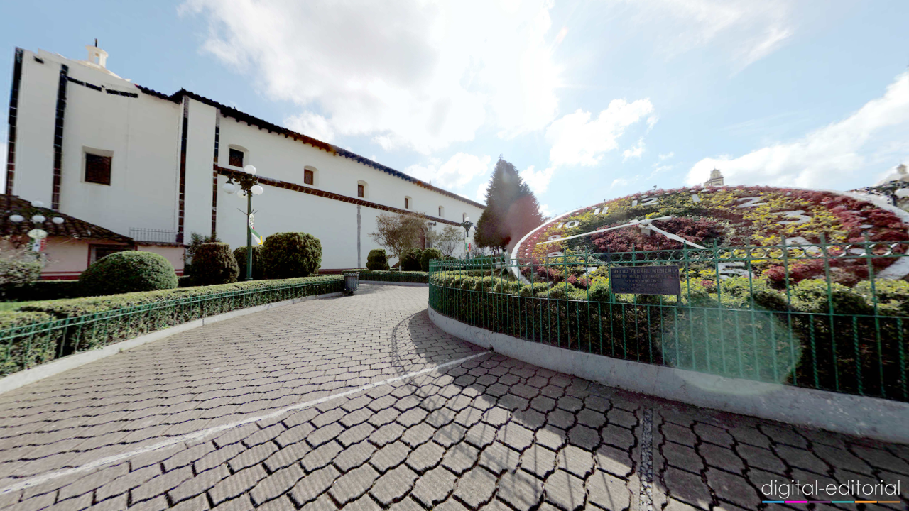

--- FILE ---
content_type: text/html
request_url: https://digital-editorial.com/recorridos360/ZacatlanReloj.html
body_size: 1336
content:
<!DOCTYPE html>
<html>
	<head>
		<meta charset="utf-8" />
		<title>El reloj en Zacatlán Pueblo Mágico, (Recorido Virtual 360º)</title>

<meta name="description" content="Recorrido Virtual 360º ubicado en Zacatlán Pueblo Mágico hecha por Sergio Vázquez Maldonado de digital-editorial." />

<meta name="keywords" content="zacatlan, mexico, esférica, panoramicas, tour, virtual, recorrido, 360, digital" />
		<link rel="image_src" href="ZacatlanRelojdata/thumbnail.jpg" />		
<meta name="generator" content="digital-editorial" />

		<meta name="author" content="sergio vazquez maldonado" />


		<meta name="viewport" content="target-densitydpi=device-dpi, width=device-width, initial-scale=1.0, minimum-scale=1.0, maximum-scale=1.0, user-scalable=no"/>
		<meta name="apple-mobile-web-app-capable" content="yes"/>
		<meta name="apple-mobile-web-app-status-bar-style" content="default">
		<style type="text/css">
			@-ms-viewport { width: device-width; }
			@media only screen and (min-device-width: 800px) { html { overflow:hidden; } }
			* { padding: 0; margin: 0; }
			html { height: 100%; }
			body { height: 100%; overflow:hidden; }
			div#container { height: 100%; min-height: 100%; width: 100%; margin: 0 auto; }
			div#tourDIV {
				height:100%;
				position:relative;
				overflow:hidden;
			}
			div#panoDIV {
				height:100%;
				position:relative;
				overflow:hidden;
				-webkit-user-select: none;
				-khtml-user-select: none;
				-moz-user-select: none;
				-o-user-select: none;
				user-select: none;
			}
		</style>
		<!--[if !IE]><!-->
		<script type="text/javascript" src="ZacatlanRelojdata/lib/jquery-2.0.3.min.js"></script>
		<!--<![endif]-->
		<!--[if lte IE 8]>
		<script type="text/javascript" src="ZacatlanRelojdata/lib/jquery-1.10.2.min.js"></script>
		<![endif]-->
		<!--[if gt IE 8]>
		<script type="text/javascript" src="ZacatlanRelojdata/lib/jquery-2.0.3.min.js"></script>
		<![endif]-->
		
		<script type="text/javascript">
		function readDeviceOrientation() {
			// window.innerHeight is not supported by IE
			var winH = window.innerHeight ? window.innerHeight : jQuery(window).height();
			var winW = window.innerWidth ? window.innerWidth : jQuery(window).width();
			//force height for iframe usage
			if(!winH || winH == 0){
				winH = '100%';
			}
			// set the height of the document
			jQuery('html').css('height', winH);
			// scroll to top
			window.scrollTo(0,0);
		}
		jQuery( document ).ready(function( jQuery ) {
			if (/(iphone|ipod|ipad|android|iemobile|webos|fennec|blackberry|kindle|series60|playbook|opera\smini|opera\smobi|opera\stablet|symbianos|palmsource|palmos|blazer|windows\sce|windows\sphone|wp7|bolt|doris|dorothy|gobrowser|iris|maemo|minimo|netfront|semc-browser|skyfire|teashark|teleca|uzardweb|avantgo|docomo|kddi|ddipocket|polaris|eudoraweb|opwv|plink|plucker|pie|xiino|benq|playbook|bb|cricket|dell|bb10|nintendo|up.browser|playstation|tear|mib|obigo|midp|mobile|tablet)/.test(navigator.userAgent.toLowerCase())) {
				// add event listener on resize event (for orientation change)
				jQuery(window).resize(function() {
					readDeviceOrientation();
				});
				// initial execution
				readDeviceOrientation();
			}
		});
		</script>
	</head>
	<body>
		<div id="container">
			<div id="tourDIV">
				<div id="panoDIV">
					<noscript>
						
						<object classid="clsid:d27cdb6e-ae6d-11cf-96b8-444553540000" width="100%" height="100%" id="ZacatlanRelojdata/ZacatlanReloj">
							<param name="movie" value="ZacatlanRelojdata/ZacatlanReloj.swf"/>
							<param name="allowFullScreen" value="true"/>
							<!--[if !IE]>-->
							<object type="application/x-shockwave-flash" data="ZacatlanRelojdata/ZacatlanReloj.swf" width="100%" height="100%">
								<param name="movie" value="ZacatlanRelojdata/ZacatlanReloj.swf"/>
								<param name="allowFullScreen" value="true"/>
								<!--<![endif]-->
								<a href="http://www.adobe.com/go/getflash">
									<img src="http://www.adobe.com/images/shared/download_buttons/get_flash_player.gif" alt="Get Adobe Flash player"/>
								</a>
							<!--[if !IE]>-->
							</object>
							<!--<![endif]-->
						</object>
						
					</noscript>
				</div>
				
				<script type="text/javascript" src="ZacatlanRelojdata/ZacatlanReloj.js"></script>
				<script type="text/javascript">
					embedpano({
					
					swf:"ZacatlanRelojdata/ZacatlanReloj.swf"
					
					,target:"panoDIV"
					,passQueryParameters:true
					
					
					});
				</script>
			</div>
		</div>
	</body>
</html>

--- FILE ---
content_type: application/xml
request_url: https://digital-editorial.com/recorridos360/ZacatlanRelojdata/ZacatlanReloj.xml
body_size: 781
content:
<?xml version="1.0" encoding="UTF-8"?>
<krpano version="1.17"
        onstart="startup"
        logkey="false"
        bgcolor="#ffffff"
        projectfloorplanurl=""
        projecttitleid="project_title"
        projectdescriptionid="">

  <!-- generated by Panotour Pro V2.1.3 64bits : 07-08-2014 15-12-38 -->
  <!-- Plugins and Spot Styles -->
  <include url="%FIRSTXML%/ZacatlanReloj_skin.xml"/>
  <!-- Core actions -->
  <include url="%FIRSTXML%/ZacatlanReloj_core.xml"/>
  <!-- Tour Messages -->
  <include url="%FIRSTXML%/ZacatlanReloj_messages_en.xml"/>

  <action name="startup">
    if (s !== null, if (startscene === null, set(startscene, get(s));); );
    if (startscene === null,
      set(startscene, pano235);
    );
    mainloadscene(get(startscene));
    if (h !== null,
      if (v !== null,
        if (f !== null,
          lookat(get(h), get(v), get(f));
         ,
          lookat(get(h), get(v));
        );
      );
    );
  </action>

  <!-- 1 Groups -->

  <!-- Group Group 236 : 1 panoramas -->
  

<!-- **** @PanoName="Reloj" @PanoFile="/Users/ioserg/Box Sync/Tour360/Zacatlan/01Panoimg/Reloj.png" **** -->
<scene name="pano235"
       heading="0"
       thumburl="%FIRSTXML%/reloj_235/thumbnail.jpg"
       backgroundsound=""
       backgroundsoundloops="0"
       titleid="pano235_title"
       descriptionid=""
       multires="true"
       planar="false"
       full360="false">

    <autorotate horizon="-2.250000" tofov="90.000000" waittime="1" speed="5"/>

    <panoview h="141.300000" v="-2.250000" fov="90.000000" hmin="-180" hmax="180" vmin="-88.9809296781883" vmax="88.9809296781883" fovmax="90" />
    <view fisheye="0"
          limitview="range"
          hlookatmin="-180"
          hlookatmax="180"
          vlookatmin="-88.9809296781883"
          vlookatmax="88.9809296781883"
          maxpixelzoom="1.0"
          fovmax="90"
          fov="90.000000"
          hlookat="141.300000"
          vlookat="-2.250000"/>

    <preview url="%FIRSTXML%/reloj_235/preview.jpg" type="CUBESTRIP" striporder="FRBLUD"/>


        <image type="SPHERE" hfov="360" vfov="177.961859356377" voffset="0" multires="true" baseindex="0" tilesize="512" devices="desktop">
          <level tiledimagewidth="3356" tiledimageheight="1659">
            <sphere url="reloj_235/1/%v_%u.jpg"/>
          </level>
          <level tiledimagewidth="1678" tiledimageheight="829">
            <sphere url="reloj_235/0/%v_%u.jpg"/>
          </level>
        </image>

    <image type="CUBE" devices="html5">
      <front url="reloj_235/html5/0.jpg"/>
      <right url="reloj_235/html5/1.jpg"/>
      <back  url="reloj_235/html5/2.jpg"/>
      <left  url="reloj_235/html5/3.jpg"/>
      <up    url="reloj_235/html5/4.jpg"/>
      <down  url="reloj_235/html5/5.jpg"/>
    </image>

      <image type="CUBE" devices="tablet">
        <front url="reloj_235/tablet/0.jpg"/>
        <right url="reloj_235/tablet/1.jpg"/>
        <back  url="reloj_235/tablet/2.jpg"/>
        <left  url="reloj_235/tablet/3.jpg"/>
        <up    url="reloj_235/tablet/4.jpg"/>
        <down  url="reloj_235/tablet/5.jpg"/>
      </image>
      <image type="CUBE" devices="mobile">
        <front url="reloj_235/mobile/0.jpg"/>
        <right url="reloj_235/mobile/1.jpg"/>
        <back  url="reloj_235/mobile/2.jpg"/>
        <left  url="reloj_235/mobile/3.jpg"/>
        <up    url="reloj_235/mobile/4.jpg"/>
        <down  url="reloj_235/mobile/5.jpg"/>
      </image>

  <action name="setzorder2onstandardspots">
    if (device.html5,
      ifnot (device.desktop,


      );
    );
  </action>  

</scene>



</krpano>

--- FILE ---
content_type: application/xml
request_url: https://digital-editorial.com/recorridos360/ZacatlanRelojdata/ZacatlanReloj_messages_en.xml
body_size: -116
content:
<?xml version="1.0" encoding="UTF-8"?>
<krpano>

<!-- ************************ -->
<!--         Messages         -->
<!-- ************************ -->

  <data name="en_project_title"><![CDATA[New Project]]></data>
  <data name="en_project_author_name"><![CDATA[sergio vazquez maldonado]]></data>
  <data name="en_project_author_url"><![CDATA[http://www.digital-editorial.com]]></data>



  <data name="en_pano235_title"><![CDATA[Reloj]]></data>






  <data name="en_logowebsiteurl"><![CDATA[http://digital-editorial.com/recorridos]]></data>
  <data name="en_logotooltipText"><![CDATA[Recorridos digital-editorial]]></data>



</krpano>

--- FILE ---
content_type: application/xml
request_url: https://digital-editorial.com/recorridos360/ZacatlanRelojdata/ZacatlanReloj_skin.xml
body_size: 553
content:
<?xml version="1.0" encoding="UTF-8"?>
<krpano version="1.17">

  <!-- ************ -->
  <!-- Logo : viewport / bottomright -->
  <!-- ************ -->

  <layer align="bottomright"
         x="10"
         y="10"
         zorder="0"
         name="logo"
         keep="true"
         visible="false"
         capture="false"

			tooltip="logotooltipText"
			onhover="showTooltip(bottomright,'');"
			onout="hideTooltip();"
         url="%FIRSTXML%/graphics/logo/logo500px.png" 
         onclick="openurl(http://digital-editorial.com/recorridos,_blank);"


         />

  <events name="logoevents" 
    onTourStart="showlogo();"
    keep="true" />

  <action name="hidelogo">
    set(layer[logo].visible, false);
  </action>
  <action name="showlogo">
      set(layer[logo].visible, true);
  </action>




  <!-- ******************* -->
  <!-- Loading Information -->
  <!-- ******************* -->

  <events name="loaderinformationevent" onxmlcomplete="loaderinformationupdate();" keep="true" devices="flash" />

  <action name="loaderinformationupdate" devices="flash">
    if (progress.progress == 1,
      delayedcall(0.5, set(layer[loaderinformationtextfield].visible, false); );
     ,
         set(layer[loaderinformationtextfield].visible, true);
    );
    mul(progresstext, get(progress.progress),100);
    roundval(progresstext);
    txtadd(progresstext, get(progresstext), %);
    set(layer[loaderinformationtextfield].html, get(progresstext));
    ifnot(progress.progress GE 1, delayedcall(0.01, loaderinformationupdate() ));
  </action>

  <layer name="loaderinformationtextfield"
         devices="flash"
         keep="true"
         zorder="1"
         url="%FIRSTXML%/graphics/textfield.swf"
         align="center"
         x="0"
         y="0"
         borderwidth="0"
         background="false"
         autoheight="true"
         capture="false"
         handcursor="false"
         selectable="false"
         alpha="1"
         visible="true"
         css="
              text-align:center;
              color:#ffffff;
              font-family:Arial;
              font-weight:bold;
              font-size:16px;
             "
  />
<!-- ********* -->
<!-- Gyroscope -->
<!-- ********* -->
<plugin name="gyroscope"
        url="graphics/gyro.js"
        keep="true"
        devices="tablet|mobile"
        onavailable="delayedcall(1, checkGyroAvailability(););"
        enabled="true"
        />

<action name="changeGyroscopeState">
  ifnot (plugin[gyroscope].available === undefined,
    if (plugin[gyroscope].available,
      switch(plugin[gyroscope].enabled);
      if (plugin[gyroscope].enabled, events.dispatch(ongyroscopeon);, events.dispatch(ongyroscopeoff););
    );
  );
</action>

<action name="checkGyroAvailability">
	ifnot (plugin[gyroscope].available === undefined, 
		if (plugin[gyroscope].available,
			set(tour_gyroscopedevices, true);
			events.dispatch(ongyroscopeavailable);
			if (plugin[gyroscope].enabled, events.dispatch(ongyroscopeon);, events.dispatch(ongyroscopeoff););
		,
			set(tour_gyroscopedevices, false);
			set(plugin[gyroscope].enabled, false);
		);
	,
		set(tour_gyroscopedevices, false);
		set(plugin[gyroscope].enabled, false);
	);
</action>
</krpano>

--- FILE ---
content_type: application/xml
request_url: https://digital-editorial.com/recorridos360/ZacatlanRelojdata/ZacatlanReloj_core.xml
body_size: 3717
content:
<?xml version="1.0" encoding="UTF-8"?>
<krpano>
  <!-- Global variables used by actions and plugins -->
  <krpano 
        tour_soundson="true" 
        tour_soundsvolume="100" 
        tour_autotourenabled="false"
        tour_autorotateenabled="false"
        tour_controlmodemousetype="moveto"
        tour_fullscreen="false"
        tour_displaymap="false"
        tour_displaythumbnails="true"
        tour_displayfloorplan="false"
        tour_displayinfo="false"
        tour_displayspots="true"
        tour_displaycontrols="true"
        tour_language="en"/>
  <krpano tour_gyroscopedevices="true" devices="tablet|mobile" />
  <krpano videos_sounds_path="%FIRSTXML%" devices="html5" />
  <krpano videos_sounds_path="%SWFPATH%" devices="flash" />

  <!-- Control Mode Management -->
  <events name="controlmodenewpanoevent" onnewpano="controlmodenewpanoaction();" keep="true"/>
  <action name="controlmodenewpanoaction">if (isdesktop, setControlMode(get(tour_controlmodemousetype)););</action>
  <action name="setControlModeDragTo">setControlMode(drag2d);</action>
  <action name="setControlModeMoveTo">setControlMode(moveto);</action>
  <action name="setControlMode">
    set(control.mousetype, %1);
    set(tour_controlmodemousetype, %1);
    events.dispatch(oncontrolmodechanged);
  </action>

  <!-- Tour Messages -->
  <action name="getmessage">
    txtadd(real_message_id, get(tour_language), "_", %2);
    set(%1, get(data[get(real_message_id)].content));
  </action>

  <!-- Hide / Show Hotspots -->
  <action name="hideHotspots">
    set(tour_displayspots, false);
    set(nb_spots, get(hotspot.count));
    if (nb_spots != 0, hidepanospotsaction(); );
    events.dispatch(hotspots_visibility_changed);
  </action>
  <action name="showHotspots">
    set(tour_displayspots, true);
    set(nb_spots, get(hotspot.count));
    if (nb_spots != 0, showpanospotsaction(); );
    events.dispatch(hotspots_visibility_changed);
  </action>
  <events name="hideShowHotspotsOnNewPanoEvent" onPanoStart="hideShowHotspotsOnNewPanoAction" keep="true"/>
  <action name="hideShowHotspotsOnNewPanoAction">
    set(nb_spots, get(hotspot.count));
    if (nb_spots != 0,
      if (tour_displayspots, showpanospotsaction(); , hidepanospotsaction(); );
    );
  </action>

  <krpano tour_firststartactiondone="false" tour_firstlittleplanet="true"/>

  <events name="startbehavioursevents" onxmlcomplete="startbehavioursxmlcompleteaction();" onloadcomplete="startLittlePlanetIntroEffect();" keep="true"/>
  <action name="startbehavioursxmlcompleteaction">
    ifnot (tour_firststartactiondone,

      set(sceneisfull360, false);
      sub(viewhfov, view.hlookatmax, view.hlookatmin);
      if (viewhfov == 360,
        sub(viewvfov, view.vlookatmax, view.vlookatmin);
        if (viewvfov == 180,
          set(sceneisfull360, true);
        );
      );
      
      
      stoptween(view.fov);
      stoptween(view.fovmax);
      stoptween(view.vlookat);
      stoptween(view.fisheye);
      
      if (sceneisfull360,
	    setlittleplanet();
      );


    ifnot (sceneisfull360,
      
      set(view.fovmax, get(panoview.fovmax));
      set(view.vlookat, get(panoview.v));
      set(view.fisheye, 0.0);
      set(view.architectural, 0.0);
      set(view.stereographic, false);
      set(view.pannini, false);
      set(view.fisheyefovlink, 0.5);
      set(view.fov, get(panoview.fov));
      
      events.dispatch(onPanoStart);
      ifnot (tour_firststartactiondone,
        events.dispatch(onTourStart);
      );
    );


    set(tour_firststartactiondone, true);

    ,
      events.dispatch(onPanoStart);
    );
  </action>

  <action name="startLittlePlanetIntroEffect">
    if(tour_firstlittleplanet,
      set(sceneisfull360, false);
      sub(viewhfov, view.hlookatmax, view.hlookatmin);
      if (viewhfov == 360,
        sub(viewvfov, view.vlookatmax, view.vlookatmin);
        if (viewvfov == 180,
          set(sceneisfull360, true);
        );
      );
      if (sceneisfull360,
        wait(0);
        fromlittleplanetintrotonormalview();
      );
    );
  </action>

  <action name="setlittleplanet">
    set(view.architectural, 0.0);
    set(view.vlookat, 90);
    set(view.pannini, false);
    if(panoview.fovmax LE 150,
      set(view.fovmax, 150);
    ,
      set(view.fovmax, get(panoview.fovmax));
    );
    set(view.stereographic, true);
    set(view.fisheyefovlink, 1.5);
    set(view.fisheye, 1.0);
    set(view.fov, 150);
    
    
    
    events.dispatch(onStartLittlePlanetIntroduction);
  </action>
  <action name="fromlittleplanetintrotonormalview">
	tweennormalview();
  </action>
  <action name="tweennormalview">
    tween(view.fovmax, get(panoview.fovmax), 3, easeInOutQuad);
    tween(view.vlookat, get(panoview.v), 3, easeInOutQuad);
    if(panoview.fov LE view.fov, tween(view.fov, get(panoview.fov), 3, easeInOutQuad); );
    tween(view.fisheye, 0.0, 3, easeInOutQuad, 
      set(view.architectural, 0.0);
      set(view.stereographic, false);
      set(view.pannini, false);
      set(view.fisheyefovlink, 0.5);
      
      
      events.dispatch(onPanoStart);
      events.dispatch(onEndLittlePlanetIntroduction);
      if (tour_firstlittleplanet,
        events.dispatch(onTourStart);
        set(tour_firstlittleplanet, false);
      );
    );
    
    
  </action>




  <action name="mainloadscene">
    interruptAnimation();
    if (xml.scene != %1, loadscene(%1, NULL, MERGE, BLEND(1)); );
  </action>

  <!-- Load Previous Scene -->
  <action name="loadPreviousScene">
    if (%1 != findscene, sub(i, scene.count, 1));
    copy(scenenamei, scene[get(i)].name);
    dec(i);
    if (scenenamei == xml.scene,
      if (i GE 0,
        mainloadscene(get(scene[get(i)].name));
       ,
        sub(lasti, scene.count, 1);
        mainloadscene(get(scene[get(lasti)].name));
      );
     ,
      if(i GE 0, loadPreviousScene(findscene));
    );
  </action>
  <!-- Load Next Scene -->
  <action name="loadNextScene">
    if (%1 != findscene, set(i,0));
    copy(scenenamei, scene[get(i)].name);
    inc(i);
    if (scenenamei == xml.scene,
      if (i LT scene.count,
        mainloadscene(get(scene[get(i)].name));
       ,
        mainloadscene(get(scene[0].name)); );
     ,
      if(i LT scene.count, loadNextScene(findscene));
    );
  </action>

  <!-- AUTOROTATION -->
  <autorotate enabled="false"/>
  <krpano tour_autorotation_pausecounter="0"/>
  <krpano tour_autorotation_pauseplugin="0"/>
  <action name="startautorotation">
    set(tour_autorotateenabled, true );
    set(autorotate.enabled, true);
    set(tour_autorotation_pausecounter, 0);
    events.dispatch(onstartautorotation);
  </action>
  <action name="stopautorotation">
    set(tour_autorotateenabled, false);
    set(autorotate.enabled, false);
    events.dispatch(onstopautorotation);
  </action>
  <action name="pauseautorotation">
    if(tour_autorotateenabled,
      if(%1 == forceplugin,
        inc(tour_autorotation_pauseplugin);
      );
      set(autorotate.enabled, false);
      inc(tour_autorotation_pausecounter);
      events.dispatch(onpauseautorotation);
    );
  </action>
  <action name="resumeautorotation">
    if(tour_autorotateenabled,
      if(%1 == forceplugin,
        if (tour_autorotation_pauseplugin GT 0,
          dec(tour_autorotation_pauseplugin);
        );
      );
      if (tour_autorotation_pausecounter GT 0,
        if(%1 == forceresume,
          set(tour_autorotation_pausecounter, 0);
          set(tour_autorotation_pauseplugin, 0);
         ,
          dec(tour_autorotation_pausecounter);
        );
        if(tour_autorotation_pausecounter == 0,
          set(autorotate.enabled, true);
          events.dispatch(onresumeautorotation);
        );
      );
    );
  </action>
  <events name="autorotation_events" onnewpano="if(tour_autorotation_pauseplugin LE 0,resumeautorotation(forceresume););" keep="true"/>
  <events name="autorotationstartevents" onTourStart="autorotationatstart();" keep="true"/>
  <action name="autorotationatstart">
    startautorotation();
    set(events[autorotationstartevents].keep, false);
  </action>

  <!-- AUTOTOUR -->

  <action name="startautotour">
    set(tour_autotourenabled, true);startautorotation();
    events.dispatch(onstartautotour);
  </action>

  <action name="stopautotour">
    set(tour_autotourenabled, false);stopautorotation();
    events.dispatch(onstopautotour);
  </action>

  <krpano tour_deeplinkingvars=""/>
  <action name="computeDeepLinkingURL">
    txtadd(tour_deeplinkingvars, "s=", get(xml.scene));
    Math.round(viewhlookat, view.hlookat);
    mod(viewhlookat, 360);
    if (viewhlookat GT 180,
      sub(viewhlookat, 360);
     ,
      if (viewhlookat LT -180, add(viewhlookat, 360));
    );
    Math.round(viewvlookat, view.vlookat);
    Math.round(viewfov    , view.fov);
    txtadd(tour_deeplinkingvars, get(tour_deeplinkingvars), "&amp;h=", get(viewhlookat));
    txtadd(tour_deeplinkingvars, get(tour_deeplinkingvars), "&amp;v=", get(viewvlookat));
    txtadd(tour_deeplinkingvars, get(tour_deeplinkingvars), "&amp;f=", get(viewfov));
  </action>


  <!-- Spot animation management -->
  <action name="animate">
    if (tour_stopsequence == false,
      if (stopspotsequence == false,
        inc(hotspot[%1].frame,1,get(hotspot[%1].lastframe),0);
        mul(hotspot[%1].ypos,hotspot[%1].frame,hotspot[%1].frameheight);
        txtadd(hotspot[%1].crop,'0|',get(hotspot[%1].ypos),'|',get(hotspot[%1].framewidth),'|',get(hotspot[%1].frameheight));
        delayedcall(%2, animate(%1,%2) );
      );
    );
  </action>
  <action name="startspotanimation">
    set(tour_stopsequence, false);
    set(stopspotsequence , false);
    animate(get(name)    , %1);
  </action>
  <action name="stopspotanimation">
    set(stopspotsequence, true);
    setdefaultanimatedspotframe();
  </action>
  <action name="setdefaultanimatedspotframe">
    txtadd(defaultcrop, "0|0|", get(framewidth), "|", get(frameheight));
    set(crop, get(defaultcrop));
  </action>
  <action name="interruptAnimation">
    ifnot (tour_stopsequence === undefined,
      set(tour_stopsequence, true);
      wait(0.1);
    );
  </action>

  <!-- Disable the default fullscreen mode as it does a fullscreen only on the viewer not "on the tour" -->
  <contextmenu fullscreen="false" versioninfo="false"/>

  <!-- Tooltips management -->
<!-- Tooltip Management -->
<krpano tooltipCurrentTextfieldLayer="panotourTooltipDefaultText" coretooltipmess=""/>

<events name="showHideTooltipEvents" onremovepano="hideTooltip();" keep="true" />

<action name="showTooltip">
  if (tooltip !== null,
	getmessage(currentTooltipText, get(tooltip));
	
	if (%2 == null,
		set(tooltipCurrentTextfieldLayer, "panotourTooltipDefaultText");
	,
		if(%2 == "",
			set(tooltipCurrentTextfieldLayer, "panotourTooltipDefaultText");
		,
			set(tooltipCurrentTextfieldLayer, %2);
		);
	);
	
	ifnot (currentTooltipText == "",
		
		
		tooltipTextSettingsUpdate(%1, %3, %4);
		
		if(device.html5,
			set(tooltipHtmlText, get(currentTooltipText));
			escape(tooltipHtmlText);
			
			set(layer[get(tooltipCurrentTextfieldLayer)].html, get(tooltipHtmlText));

			set(layer[get(tooltipCurrentTextfieldLayer)].visible, true);
			
			
			div(halfWidth, layer[get(tooltipCurrentTextfieldLayer)].width, 2);
			
			
			if(%1 != "center",
				sub(leftMargin, get(mouse.x), get(halfWidth));
				add(rightMargin, get(mouse.x), get(halfWidth));
			,
				set(leftMargin, 0);
				set(rightMargin, 0);
			);
			
			
			indexoftxt(alignedOnRight, %1, right, 0);
			indexoftxt(alignedOnLeft, %1, left, 0);
			if(%3 == "right",
				if(alignedOnRight != -1,
					set(rightMargin, 0);
				);
			);
			if(%3 == "left",
				if(alignedOnLeft != -1,
					set(leftMargin, 0);
				);
			);
			
			
			set(totalHeight, get(layer[get(tooltipCurrentTextfieldLayer)].height));
			
			
			if(%1 != "center",
				sub(topMargin, get(mouse.y), get(totalHeight));
				if(%3 == "top",
					add(bottomMargin, get(mouse.y), get(totalHeight));
				,
					set(bottomMargin, get(mouse.y));
				);
			,
				set(topMargin, 0);
				set(bottomMargin, 0);
			);
			
			
			indexoftxt(alignedOnBottom, %1, bottom, 0);
			indexoftxt(alignedOnTop, %1, top, 0);
			if(%3 == "top",
				if(alignedOnTop != -1,
					set(topMargin, 0);
				);
			);
			if(%3 == "bottom",
				if(alignedOnBottom != -1,
					set(bottomMargin, 0);
				);
			);
			
			if(leftMargin LT 0,
				set(tooltipPositionX, get(halfWidth));
				
				
				if(%1 == "hotspot",
					if(topMargin LT 0,
						set(layer[get(tooltipCurrentTextfieldLayer)].align, topleft);
					,
						if(bottomMargin GT stageheight,
							set(layer[get(tooltipCurrentTextfieldLayer)].align, bottomleft);
						,
							set(layer[get(tooltipCurrentTextfieldLayer)].align, left);
						);
					);
				);
			,
				if(rightMargin GT stagewidth,
					if(alignedOnRight != -1,
						set(tooltipPositionX, get(halfWidth));
					,
						sub(tooltipPositionX, get(stagewidth), get(halfWidth));
					);
					
					
					if(%1 == "hotspot",
						if(topMargin LT 0,
							set(layer[get(tooltipCurrentTextfieldLayer)].align, topleft);
						,
							if(bottomMargin GT stageheight,
								set(layer[get(tooltipCurrentTextfieldLayer)].align, bottomleft);
							,
								set(layer[get(tooltipCurrentTextfieldLayer)].align, left);
							);
						);
					);
				,
					if(alignedOnRight != -1,
						sub(tooltipPositionX, stagewidth, get(mouse.x));
					,
						if(alignedOnLeft != -1,
							set(tooltipPositionX, get(mouse.x));
						,
							div(tooltipPositionX, stagewidth, 2);
							sub(tooltipPositionX, get(mouse.x), get(tooltipPositionX));
						);
					);
				);
			);
			
			
			set(layer[get(tooltipCurrentTextfieldLayer)].x, get(tooltipPositionX));
			
			if(topMargin LT 0,
				set(tooltipPositionY, get(totalHeight));
				
				
				if(%1 == "hotspot",
					if(leftMargin LT 0,
						set(layer[get(tooltipCurrentTextfieldLayer)].align, topleft);
					,
						if(rightMargin GT stagewidth,
							set(layer[get(tooltipCurrentTextfieldLayer)].align, topright);
						,
							set(layer[get(tooltipCurrentTextfieldLayer)].align, top);
						);
					);
				);
			,
				if(bottomMargin GT stageheight,
					sub(tooltipPositionY, get(stageheight), get(totalHeight));
					
					
					if(%1 == "hotspot",
						if(leftMargin LT 0,
							set(layer[get(tooltipCurrentTextfieldLayer)].align, bottomleft);
						,
							if(rightMargin GT stagewidth,
								set(layer[get(tooltipCurrentTextfieldLayer)].align, bottomright);
							,
								set(layer[get(tooltipCurrentTextfieldLayer)].align, bottom);
							);
						);
					);
				,
					if(alignedOnBottom != -1,
						sub(tooltipPositionY, stageheight, get(mouse.y));
					,
						if(alignedOnTop != -1,
							set(tooltipPositionY, get(mouse.y));
						,
							div(tooltipPositionY, stageheight, 2);
							sub(tooltipPositionY, get(mouse.y), get(tooltipPositionY));
						);
					);
				);
			);
			
			
			set(layer[get(tooltipCurrentTextfieldLayer)].y, get(tooltipPositionY));
		,
			
			indexoftxt(found, get(currentTooltipText), '[');
			if(found GE 0,
				subtxt(part1, get(currentTooltipText), 0, get(found));
				add(found, 1);
				subtxt(part2, get(currentTooltipText), get(found), get(currentTooltipText.length));
				txtadd(currentTooltipText, get(part1), '[[', get(part2));
			);
			indexoftxt(found, get(currentTooltipText), ']');
			if(found GE 0,
				subtxt(part1, get(currentTooltipText), 0, get(found));
				add(found, 1);
				subtxt(part2, get(currentTooltipText), get(found), get(currentTooltipText.length));
				txtadd(currentTooltipText, get(part1), ']]', get(part2));
			);
			escape(currentTooltipText);
			ifnot (get(tooltipCurrentTextfieldLayer) == "",
				showtext(get(currentTooltipText), get(tooltipCurrentTextfieldLayer));
			,
				showtext(get(currentTooltipText));
			);
		);
	);
  );
</action>
<action name="hideTooltip">
	if(device.html5,
			set(layer[get(tooltipCurrentTextfieldLayer)].visible, false);
			set(layer[get(tooltipCurrentTextfieldLayer)].html, '');
	,
		showtext('');
	);
</action>

<action name="tooltipTextSettingsUpdate">
	if(get(tooltipCurrentTextfieldLayer) != "",
	
		
		if (%1 == "hotspot",
			set(layer[get(tooltipCurrentTextfieldLayer)].align, center);
		,
			set(layer[get(tooltipCurrentTextfieldLayer)].align, %1);
		);
		if (%3 == null,
			set(layer[get(tooltipCurrentTextfieldLayer)].width, 200);
		,
			set(layer[get(tooltipCurrentTextfieldLayer)].width, %3);
		);
		if (%2 == null,
			set(layer[get(tooltipCurrentTextfieldLayer)].edge, "bottom");
		,
			set(layer[get(tooltipCurrentTextfieldLayer)].edge, %2);
		);
		set(layer[get(tooltipCurrentTextfieldLayer)].zorder, 99);
		
		if (%2 == null,
			set(textstyle[get(tooltipCurrentTextfieldLayer)].edge, "bottom");
		,
			set(textstyle[get(tooltipCurrentTextfieldLayer)].edge, %2);
		);
	
	);
</action>


<!-- Default HTML5 tooltip style -->
<layer name="panotourTooltipDefaultText"
	keep="true"
	enabled="false"
	capture="false"
	url="%FIRSTXML%/graphics/textfield.swf"
	align="center"
	background="false"
	border="false"
	textshadow="1" textshadowrange="4.0" textshadowangle="45" textshadowcolor="0x000000" textshadowalpha="1"
	css="color:#ffffff;font-family:Arial;font-weight:bold;font-size:14px;text-align:center;"
	width="200"
	height="20"
	autoheight="true"
	edge="bottom"
	selectable="false"
	zorder="0"
	xoffset="0" 
	yoffset="0" 
	visible="false"
	html=""
	devices="html5"
/>
<!-- Default Flash tooltip style -->
<textstyle name="panotourTooltipDefaultText"
	font="Arial"
	fontsize="14.0"
	bold="true"
	italic="false"
	background="false"
	border="false"
	textcolor="0xffffff"
	alpha="1.0"
	blendmode="normal"
	origin="cursor"
	edge="bottom"
	textalign="left"
	effect="dropshadow(0,45,0x000000,4,2);"
	xoffset="0" 
	yoffset="0" 
	noclip="true"
	devices="flash"
/>

  <!-- Keyboard management -->
  <krpano tour_ctrlPressed="false"/>
  <events name="zoomEvents" onkeydown="onKDZ" onkeyup="onKUZ" keep="true"/>
  <action name="onKDZ">if(keycode==17,set(tour_ctrlPressed,true );,if(keycode==107,set(fov_moveforce,-1);,if(keycode==109,set(fov_moveforce,+1);,if(tour_ctrlPressed==true,if(keycode==96,lookto(get(panoview.h),get(panoview.v),get(panoview.fov)););););););</action>
  <action name="onKUZ">if(keycode==17,set(tour_ctrlPressed,false);,if(keycode==107,set(fov_moveforce, 0);,if(keycode==109,set(fov_moveforce, 0););););</action>


  <!-- Cursors management -->
  <events name="cursorsEvents" onnewpano="setCursor" oncontrolmodechanged="setCursor" keep="true" devices="flash"/>
  <action name="setCursor">
    if (tour_controlmodemousetype == moveto, 
      setarrowcursors();
     ,
      sethandcursors();
    );
  </action>
  <!-- Change Cursors Appearance -->
  <!-- Due to a bug over HTML5 plugins on MacOS, we do not set the cursors on Mac -->
  <action name="setarrowcursors">
    if (device.flash,
      if (device.mac,
        ,
          set(cursors.url  , %FIRSTXML%/graphics/cursors_move.png); 
          set(cursors.type , 8way); 
          set(cursors.move    ,   0|0|16|16);
          set(cursors.drag    ,  16|0|16|16);
          set(cursors.arrow_u ,  32|0|16|16);
          set(cursors.arrow_d ,  48|0|16|16);
          set(cursors.arrow_l ,  64|0|16|16);
          set(cursors.arrow_r ,  80|0|16|16);
          set(cursors.arrow_lu,  96|0|16|16);
          set(cursors.arrow_ru, 112|0|16|16);
          set(cursors.arrow_rd, 128|0|16|16);
          set(cursors.arrow_ld, 144|0|16|16);
      );
    );
  </action>
  <action name="sethandcursors">
    if (device.flash,
      if (device.mac,
        ,
          set(cursors.url , %FIRSTXML%/graphics/cursors_drag.png);
          set(cursors.type, 2way);
          set(cursors.move,  0|0|32|32);
          set(cursors.drag, 32|0|32|32);
      );
    );
  </action>

</krpano>

--- FILE ---
content_type: application/x-javascript
request_url: https://digital-editorial.com/recorridos360/ZacatlanRelojdata/ZacatlanReloj.js
body_size: 79602
content:
/*
	krpano Embedding Script
	krpano 1.17.4 (build 2014-06-04)
*/
function createPanoViewer(e){function ot(e){return(""+e)[nt]()}function ut(e,t){return e[d](t)>=0}function at(){var t,r,i,s,o,u,a=n.location;a=a.search||a.hash;if(a){t=a[W](1)[I]("&");for(r=0;r<t[x];r++)i=t[r],s=i[d]("="),s==-1&&(s=i[x]),o=i[W](0,s),u=i[W](s+1),o==M||ot(o)==O?e[O]=u:e[rt](o,u)}}function ft(e){return e[P]=at,e}function lt(){var l,c,h,v,g,y,b,E,S;if(s==p){function T(){var e,n,i,s,o,u,a;if(t[Y]){e=t[Y]["Shockwave Flash"];if(typeof e=="object"){n=e.description;if(n){i=m,t[_]&&(s=t[_]["application/x-shockwave-flash"],s&&(s.enabledPlugin||(i=p)));if(i){o=n[I](" ");for(u=0;u<o[x];++u){a=parseFloat(o[u]);if(isNaN(a))continue;return a}}}}}if(r.ActiveXObject)try{e=new ActiveXObject("ShockwaveFlash.ShockwaveFlash");if(e){n=e.GetVariable("$version");if(n)return parseFloat(n[I](" ")[1][I](",").join("."))}}catch(f){}return 0}function N(){var e,t,i=p,s=n[A]("div");for(e=0;e<5;e++)if(typeof s.style[["p","msP","MozP","WebkitP","OP"][e]+"erspective"]!=X){i=m,e==3&&r.matchMedia&&(t=r.matchMedia("(-webkit-transform-3d)"),t&&(i=t.matches==m));break}return i}function C(){var e,t,r=w,i=p;try{e=n[A]("canvas");for(t=0;t<4;t++){r=e.getContext(["webgl","experimental-webgl","moz-webgl","webkit-3d"][t]);if(r)break}r&&(i=m)}catch(s){}return r=w,e=w,i}if(e.isDevice("iphone|ipad|ipod")&&i[d]("opera mini")<0)a=f=m;else{u=T(),u>=10.1&&(o=m),l=N(),c=C(),h=ot(t.platform),v=0,g=0,y=0,b=i[d]("firefox/"),b<0&&(b=i[d]("gecko/")),b>=0&&(v=parseInt(i[R](1+i[d]("/",b)),10)),b=i[d](K),b>0&&(y=parseInt(i[R](b+7),10)),b=i[d](Q),b>0&&(g=parseInt(i[R](b+8),10),v>=18&&(g=4)),l&&(g>0&&g<4&&(l=p),v>3&&v<18&&g>1&&(c=l=p),c||(h[d](G)<0&&v>3&&g<1&&(l=p),y>9&&y<20&&(l=p)));if(l||c){a=m,E=i[d]("blackberry")>=0||i[d]("rim tablet")>=0||i[d]("bb10")>=0,S=(t.msMaxTouchPoints|0)>1;if(g>=4||E||S)f=m}}s=m}}var t,n,r,i,s,o,u,a,f,l,c,h,p=!1,d="indexOf",v="addEventListener",m=!0,g="externalMouseEvent",y="target",b="wmode",w=null,E="targetelement",S="onerror",x="length",T="getElementById",N="bgcolor",C="onmousewheel",k="flashbasepath",L="enable_mousewheel_js_bugfix",A="createElement",O="html5",M="useHTML5",_="mimeTypes",D="params",P="passQueryParameters",H="always",B="consolelog",j="srcElement",F="never",I="split",q="onready",R="slice",U="xml",z="externalMouseEvent2",W="substring",X="undefined",V="vars",$="basepath",J="mwheel",K="chrome",Q="android",G="mac",Y="plugins",Z="stopPropagation",et="lastIndexOf",tt="preventDefault",nt="toLowerCase",rt="addVariable",it='" />',st="only";return t=navigator,n=document,r=window,i=ot(t.userAgent),s=p,o=p,u=0,a=p,f=p,e||(e={}),l=e[P]===m,e.swf||(e.swf="krpano.swf"),e.js||(e.js=w),e[U]===undefined&&(e[U]=e.swf[I](".swf").join(".xml")),e.id||(e.id="krpanoSWFObject"),e.width||(e.width="100%"),e.height||(e.height="100%"),e[N]||(e[N]="#000000"),e[b]||(e[b]=w),e[y]||(e[y]=w),e[O]||(e[O]="auto"),e[J]===undefined&&(e[J]=m),e[V]||(e[V]=[]),e[D]||(e[D]=[]),e[q]||(e[q]=w),e[$]?e[k]=e[$]:(c="./",h=e.swf[et]("/"),h>=0&&(c=e.swf[R](0,h+1)),e[$]=c),e.isDevice=function(e){var t,n,r,s="all",o=["ipad","iphone","ipod",Q];for(t in o)i[d](o[t])>=0&&(s+="|"+o[t]);e=ot(e)[I]("|");if(e==w)return m;n=e[x];for(t=0;t<n;t++){r=e[t];if(s[d](r)>=0)return m}return p},e[rt]=function(t,n){t=ot(t),t=="pano"||t==U?e[U]=n:e[V][t]=n},e.addParam=function(t,n){e[D][ot(t)]=n},e[M]!==undefined&&(e[O]=e[M]),e[M]=function(t){e[O]=t},e.isHTML5possible=function(){return lt(),a},e.isFlashpossible=function(){return lt(),o},e[S]||(e[S]=function(t){var n=e[E];n?n.innerHTML='<table width="100%" height="100%"><tr valign="middle"><td><center>ERROR:<br/><br/>'+t+"<br/><br/></center></td></tr></table>":alert("ERROR: "+t)}),e.embed=function(s){var c,h,M,P,I,W,$,Q,rt;s&&(e[y]=s),e[E]=n[T](e[y]);if(!e[E])e[S]("No Embedding Target");else{l&&at(),e[J]==p&&(e[V]["control.disablewheel"]=m),e[B]&&(e[V][B]=e[B]),lt(),c=ot(e[O]),h=o,M=a,P=a&&(!r[K]||n.domain!=""||!o),c==F?M=p:ut(c,st)&&(h=p),ut(c,H)?(o=h=p,a=M=m):M&&(c=="whenpossible"||ut(c,"prefer")&&P||ut(c,"auto")&&f)&&(h=p);if(h&&o){function ft(e){function S(e){function a(){r[v]?(r[v]("DOMMouseScroll",c,p),r[v]("mousewheel",c,p),n[v]("mousedown",f,p),n[v]("mouseup",l,p)):(r.opera?r.attachEvent(C,c):r[C]=n[C]=c,n.onmousedown=f,n.onmouseup=l)}function f(e){e||(e=r.event,e[y]=e[j]),u=e?e[y]:w}function l(e){var t,i,s,a,f,l,c,h;e||(e=r.event,e[y]=e[j]),t=0,i=o[x];for(t=0;t<i;t++){s=o[t];if(s){a=n[s.id];if(a&&s.needfix){f=a.getBoundingClientRect(),l=a==e[y],c=a==u,h=e.clientX>=f.left&&e.clientX<f.right&&e.clientY>=f.top&&e.clientY<f.bottom;if((l||c)&&h==p)try{a[z]&&a[z](0,"mouseUp")}catch(d){}}}}return m}function c(t){var i,u,a,f,l,c;t||(t=r.event,t[y]=t[j]),i=0,u=p,t.wheelDelta?(i=t.wheelDelta/120,r.opera&&s&&(i/=4/3)):t.detail&&(i=-t.detail,s==p&&(i/=3));if(i){a=0,f=o[x];for(a=0;a<f;a++){l=o[a];if(l){c=n[l.id];if(c&&c==t[y]){try{c.jswheel?c.jswheel(i):c[g]?c[g](i):c[L]&&(c[L](),c[g]&&c[g](i))}catch(h){}u=m;break}}}}e[J]==p&&(u=p);if(u)return t[Z]&&t[Z](),t[tt]&&t[tt](),t.cancelBubble=m,t.cancel=m,n[v]||(t.returnValue=p),p}var i,s=ot(t.appVersion)[d](G)>=0,o=r._krpMW,u=w;o||(o=r._krpMW=new Array,a()),i=e[b],o.push({id:e.id,needfix:s||!!r[K]||i=="opaque"||i=="transparent"})}var i,s,o,u,a,f="",l=e[V],c=e[D],h=e.id;for(;;){s=n[T](h);if(!s)break;h+=String.fromCharCode(48+Math.floor(9*Math.random())),e.id=h}e[b]&&(c[b]=e[b]),e[N]&&(c[N]=e[N]),e[U]!==undefined&&(l[U]=e[U]),e[b]=ot(c[b]),c.allowfullscreen="true",c.allowscriptaccess=H;for(i in l)f!=""&&(f+="&"),f+=encodeURIComponent(i)+"="+encodeURIComponent(l[i]);c.flashvars=f,e[k]&&(c.base=e[k]),o="",u=' id="'+h+'" width="'+e.width+'" height="'+e.height+'" style="outline:none;" ',a="_krpcb_"+h,!e[q]||(r[a]=function(){try{delete r[a]}catch(t){r[a]=w}e[q](n[T](h))});if(t[Y]&&t[_]&&t[_][x]){o='<embed name="'+h+'"'+u+'type="application/x-shockwave-flash" src="'+e.swf+'" ';for(i in c)o+=i+'="'+c[i]+'" ';o+=" />"}else{o="<object"+u+'classid="clsid:D27CDB6E-AE6D-11cf-96B8-444553540000"><param name="movie" value="'+e.swf+it;for(i in c)o+='<param name="'+i+'" value="'+c[i]+it;o+="</object>"}e[E].innerHTML=o,S(e)}u>=11.4&&(I=m,ot(t.platform)[d](G)>=0&&ot(t.vendor)[d]("apple")>=0&&(W=i[d]("webkit/"),W>0&&(W=parseFloat(i[R](W+7)),!isNaN(W)&&W>0&&W<534&&(I=p))),I&&e[b]==w&&!e[D][b]&&(e[b]="direct")),ft(e)}else if(M&&a){function ct(t){function i(e,t,r){var i,s=n.getElementsByTagName("head");s&&(s=s[0]),s||(s=n.body),s?(i=n[A]("script"),i.type="text/javascript",i.async=m,i.onload=t,i[S]=r,i.src=e,s.appendChild(i)):r()}function s(){return typeof embedpanoJS!==X}function o(){s()?(e[V][U]=e[U],e[D]=e,e.htmltarget=e[y],embedpanoJS(t)):u()}function u(){t[S]("HTML5 Version not available!")}var r=t.js;r||(r=t.swf,r=r[R](0,r[nt]()[et](".swf")+1)+"js"),s()?o():i(r,o,u)}ct(e)}else $="",Q=c!=F,rt=o==p&&(c==F||!ut(c,H)&&!ut(c,st)),rt&&($+="Adobe Flashplayer 10.1 (or higher)"),rt&&Q&&($+=" or a<br/>"),Q&&($+="HTML5 Browser with CSS 3D Transforms or WebGL support"),rt&&Q&&($+=" are"),$+=" required!",e[S]($)}},ft(e)}function removepano(e){var t,n,r,i,s=document.getElementById(e);if(s){t=window._krpMW;if(t)for(n=0;n<t.length;n++){r=t[n];if(r&&r.id===e){t.splice(n,1);break}}s.unload&&s.unload(),i=s.parentNode,i&&i.removeChild(s)}}function embedpano(e){createPanoViewer(e).embed()};
/*
	krpano HTML5 Viewer
	krpano 1.17.4 (build 2014-06-04)
*/
var krpanoJS={version:"1.17.4",build:"2014-06-04"};
function embedpanoJS(e){eval(function(d){var e=String.fromCharCode,n=1,k=d.length,b=null,g=null,a=0,h=0,m=0,c=0,j=0,l=0,f=0;try{e.apply(null,(new Uint8Array(4)).subarray(2))}catch(p){n=0}g=n?Uint8Array:Array;for(b=new g(4*k/5);a<k;)m=d.charCodeAt(a++)-35,c=d.charCodeAt(a++)-35,j=d.charCodeAt(a++)-35,l=d.charCodeAt(a++)-35,f=d.charCodeAt(a++)-35,56<m&&m--,56<c&&c--,56<j&&j--,56<l&&l--,56<f&&f--,f+=85*(85*(85*(85*m+c)+j)+l),b[h++]=f>>24&255,b[h++]=f>>16&255,b[h++]=f>>8&255,b[h++]=f&255;g=new g(b[2]<<
16|b[1]<<8|b[0]);k=8+(b[6]<<16|b[5]<<8|b[4]);a=8;for(h=0;a<k;){m=b[a++];c=m>>4;for(j=c+240;255===j;c+=j=b[a++]);for(l=a+c;a<l;)g[h++]=b[a++];if(a===k)break;f=h-(b[a++]|b[a++]<<8);c=m&15;for(j=c+240;255===j;c+=j=b[a++]);for(l=h+c+4;h<l;)g[h++]=g[f++]}b.length=0;k=g.length;d="";if(n)for(a=0;a<k;a+=32E3)d+=e.apply(null,g.subarray(a,a+32E3));else for(a=0;a<k;a+=32E3)d+=e.apply(null,g.slice(a,a+32E3));return d}("b-$L-n9TgtrdIIVFK^g(Fi/_1F09)hDSU,/4*4vI1;77NJS+uFC9^1##=/sl/w-SQGe2A:Gf,;N-wK*P1s+%,Fj.f78Ze'K/q2Sq#=(urB67R:BQ][KB>,M%6[UGw6[UGx1:03V1r7,<D89i>EJJ/JG^[Ma2MYl0DMMfW0n.3G/x3wU1q:T)GaQeWCQ3FgCNV1g3/Tm<0<Zn[6*Y7NCM[J(CTTX$aO%4T6$ug06*Vxt6;.^-C5;nc#eo8sI(O+,-@@uC6arce/wR?=I#W5xBmuvG'MS%$DL#dJ2h$['-w$Sw6b7uh%SU<MK#g<f/R/9[%SY6h06/Cw6^#6-H+[u2HV=Q&#$aVf#$a`0##6bS->[+>#4mZKBtB(x1:/XI0MNneB:p<,&St.f6aXFN3.5(hDo9JpI[bs$=ip'rFL*C6#?*pm.(*O'#>[^kqJlS.3f&vr6^#9?<5EFbCVD4/08<jA4+x>O.$7rP#&Q2T'ijVhHbnnY6ahVu)is*2/;@TB#%MmP#,*H'97JFq#/YcF07,FG3HlILDQfkxqgg;`19a4XB6nqrC9`BhFKo?NHGF+9AZI5m19W-mJPBb'6^#?(/8uT.=a=@M+AF&bB:T$-9MYUlC5F.F-wK-dB;^:L6b&Sb##5;e#%8po#>?bR7EHwDE`HOA1feCJBQ][76b_BTBQxXJG-Pv$-EflaBPgov#(7iK/xi9`$Ecrm1qh^9Bt`<jD6[W<-[[AqYY5Y(/56]gh._`QGe2G,FML;ZCprjxH=$cp:MTv70MFbDC9U-]#0^dYH,*x4CVCvt%omxH=FC1lGe2,-I'GM3&RB>9##$_Tq/#4c89xejCTV^o9=SQRCUxV>3&_m].(*q..#'Kh#:t5j3f0/v5^1,MHv:Bv'2JUU#<WHG/8gCACj1D`Dn1[@/9G?WBufN1H(/jmD7+7w##NaQ*3OEg/],@3#[;te#95A.G.`Y?/w-]:GeDPS#(hpKK8KYL8s<UT:g$_h.#9'x1r%>?FEA_WElkcb04Y'%6u?:4D.EWS:.vPJGv4';-w-Yf/w.=)2iEB84+Sj7-wQ;,*fY&-#?Uu4g1ZAA#km)i.)'?,B5T65/PKQc0mAFg5[OLr(fd<0.0q#j`+XpK@IF286NeC.6QH/G@:B4T@qp@W74xXKm:a&(l=dPnnoY7A6eYw?&Q'7T(/3]x08D6KB87rJ0p7^J2J<)k6%:fM6=0`.1LC,f,#.j9;mu/Y1q(63/w6f<06i#B#50IW1Oi<?06Ji]*)$sv*)*)mC5?AM/?i7O7@X@(5e:m(2R,BY/PdDo##S,x%?L_.7sfW]DnGh:)n.x(GA^Wn08D6IO]m=3$bi[CBQYci/le@8/ldIpK>%>4:Tpkd(PwHA)MaE<>.@xdHBi<1@XB;O19VEsG,SYo08F&)CJ6Xw6b+_;$+h1xBQm2r#BXtwFxs8D$WDbf$tNe0)Ltg56b%if4+g`aBp=C[B65rbBQnhl2hwWo06fXv08:X-?r`BQ:g.<:#BiljkAM&O08Cwi0n>_(##CAq1OU_;0<Zt`t]'ZL5upoJCjiIr6^#B,B8KB8k%Nq:Bmuv@06wm9DnCeL2LlR2Hb@;//pEi=0MGAwBQm:dTiJ7q0p7b`#$28K#E($Y0E2#_&)[FnQrS(CQrT0aCD6cQadO##6^#@)Jr#VD6j7(CC5H%s#1jjl18c+^?VCvo#YZS]C%)1M@AwX<$#TvtK#ggY.^l.'$VkE%$RQ/%1:KE(6*3:t%sk]Gn8O0n#R<&KBp$>dBn2([DX.<c06g=26^#KEEHaqu3ei?=lBSYD3fBM^DK7(^6^#U7$_#DSH*f;k7_+GW0EM?cBn2:b5xh7D0C/kH._sjM$=H/7$%-6;CB=M$6*WSGBW#:J68S[W-pi<H/mMqWt@qCW-^)Df/95L>/wQtU#>,8VBQZDR6^up7D6]2PGfRV8/q07j6bZ8c(U3=2[BVn3@BWuEB;nGo#%ImM#%1,4$#V</RoY'C6Z<$qEHmMkYY@NNEJ]`e##)7+#C?JTP#->=6cZd_@tDn#AvB=O06MVM#%'N*%p;Iw#%%@6**#A=08<s##@)]s#**;_FEi`-8V^$eELw6$EHt:JGv5-cp1a][EJIuV1$8OpEfxk'#4?5nB8Jek1OUhtYuR($6c($?(T5/Wr+Yt^/9GjuD6GA-1;GDv1:Y/(Rt?aCC3;)I6c(mWO2*2t6,5X12vb5SCp;*Y;GfXO0H:FZE6*G,#^+IJ,>=AiFKq%9>dq,>'23rVB671f06iUM%SgZ&(2OC`#,;2=H?(?Z2j0^9/92ol@SAM4Dokr/-vq[D#@)5U&RK6##$lih#-9Ap6b&`j#>UJXHEi==G',k^DH$_Q##=Jl##cRA3-$?oFKKDq.#C+(BjP`6^2'Tn-lQVg]lGB%K#g-H#$sKc###8*.>ri+%T6Y;-GF&b##5`5#]F9Et].i/Cm)omBuJ9.Do:)+KJ*_LE)dqBgi=sO7BS_.%p#8n(m$.9%F5;x<>GbC+&;wN#ZKMa#dx2)#-^G)AZ%;D4/lB0DPp1u'2Us_BR4$x#.vI6@;[U.2#I@#0mC9E5^.e0##9)K#(mp%19O>_rc0g5FI[BoG-Q)5Isp7S0:2au@Bk,;$&NGbFIjSNJY*$]61=t2Bp+wf1OUhuVG01n6b:K5<l'K,/xm+,I'G6B0nuUgF%w:Zlv/>3F%wnv0:N-+EH3Cf$%?ZuCUX@M&5H-H/93/Y)ca)=/@[*5#&=:$CPdlA#[VOS#@M0m#-2=#EJ]9-#>PPT##&'$-]mKH##dbM$LIx#L.ihV#B4Fm**@6h1q:?-Ejk4j#[eX?/PIG'CNBJ]2cY?_<A4MZ/lmokqJ2F8'2/Xj#%)4u$`1rH/p>2'$U#]l6EPXeFF%K4BYf?%Fh,G00<RIG.$-mg>E_7d.$[Q#<Gk@v@=L:u@tB2j=Is<j'ih<>5H43[q/acm5]rWvBQw=/El>u9BQYlc6EMScFF&#Fc?=REGf7x@/95hHHCxvnCV+a7/rOJ3HG4[T<HJ4E5YM0s&uEIDHEV#S%'uB614`-:]lEwj]lE,f$VZl#$8Vw72Mhh/$tt)%El>cp-w7Va6cWr8ZsSNeGhZs36EY?d6vF5W:9Zo-BI3inAZ%>F2Q8W?'4`,<#`P.H08F(pH+]18HEilK/wHI%<dgeF<I4UJL;%TGEjkW%GZG7@CUx&IDRF;q/qw`n06K@l6;/K96;/#2CPVtq+AtoYC3od@#NmQM6*MvREk^Q$oPSwl5,hWX1sF%AHF,i`2he</.#2>iDQwpmDSQgfq.]v8G-l]E2L76GC3k[1CV3#<._VA6#<aaVH,+_FCPQSZBWYeaD8's7FKf-SEl?@YAZ%;A@uxaRJL1YM6]PPE2M=0*n8'tBI'o%5BXiW?-[kjT%-R]0CZldP2hnZq6*W&l#wed6#(JL[.7kY;%C.V(CWLo=1q(Z0Gf7](7<qYQ3/;)`#1I@A3fB#d6*[_w-*bbZ)ee)h#&H)S'MPbHFi2[gB=VasIv.sJajX'KCVOZ1FiB&O-eMds/Qt9]@vi1=3eLgw#cPi]CPb6o34tKa6*s8cB>,<v.;h`P#+^5FGe(cx#2Cos@uxOEJplI7#(fXhA2F>a1qr5BCVE?B;k[lr2LeNmCgqil#ihg@0soN;4FUL=Ara=a@CKfg%=Bnm2irF6E5-A3HdQ3hJ],hDCVOT5CPGAd#*Jx+B41hUBoQR^#F^SFCVO)2@tVY)Dn=3*:7)&l>>5/q'0QB:B>d3Y4Eu:f24Zhe7#>A'#G5`NB<v0$#<W'G0?JX-C3l$FC9;TnG.VhIj(ODj#&@b.#vr4S#]m(P#xo]:),/@]-G+60#.xB#Hc+74DFY5>G^YBx<HJITC0V=M3D;abDRFP.$[mU16Wb>YB>/$'&54knF0O2(#?i+3Cg(iWXA/ul#%'wT&q,SQ#$30x.7bfM8PB-W$s/3WQ@(6v6[UH%6[T&Kq/jm^6[UH.6[UH)6[UH'6[UH-6Z+*&G)7p<6$WZVFxj@vCjr:e6G+Xr(KamD0='fY#-It1HAPl818,+*19aqW6*NJe6*Mlo=]JhcC3;(ch/MI;6^#W0/?B5`G'.JP1*e9<,YSd-,YS5,#+TI`0nICa):<gS6b/(w6+fe^BX02408FYf&RKE[&;u.fGT-X.'6kL]$<&(.5HuNeJ]=4^hg+9b#(%lSAP<9]4,#ibG0#'H##el&6bD-4%87IK-G2T1#-C,06[_xRqIq?pEfvK&5_uf:#(o[r3+j5+5@+@r,v&NME-Eht5CX5JG^G.L1O2(*d;u9u#@1r=##Ckr.smul#>AvB#C$<5CPe._&rOS[2[ph&J]4.l@Bb%&EfxdQ%V0?k#&IRnIpmrl#%8sA%U:_b&]MfEEdNMD6JN;v/q%*K1:J^c6*aYnOA&K.6F8u/@8$j(%b]nA19t'UB64cjA$ecE1;'p+#Os>.1429PD))*</w]AY2K_I5<`O0^'MKX7EL?h#EHO@e86Rdr6bDf[41Qp]85'&B$*8371OUhr$VV]Z6[^&eG)9I0s`.0r2MZ.8E//:b0n.H%CgCIvF*0&o#ctW$0n>^.#cF8u1O2&a#>XorB7)i.H&F)j##4,_#_?@*0#'Qj1:TK*'M`&H/9EY'#+0:s/xNZ=(V25&BRVC`14V3<#%0.c'Q%Z=(/@60B67bX#Jbv,F*/qeG>oX41:'-bZswNj#$WT^&8t#LGv+Q0(Mn<csCn>9&lq]]#7C[7Bp?cl8$)g.D_5IGGDBn&$@ZHLB9N=@D_d3$.]U?r$XS-m$XS*f#(Cga2HqAEHFnOwHbnY2A^/mD6_7kZMcF]dIUY(]6[9VgBY]&u3-6bK#$jdt#+goZGfca2#$sdg#$si'##5Y3^vDLR26C;PB6ojj85');#%&q/#/W%*B6Q(o2Nof_b%R>JFC8[k@=C/E-ln079Xp#QH@I_<&R7R)##m1<%)<D6B8_2`2iEKC(JFnZ#'2M]:/Vu+jb+=:BQS6/(9Y5]q/,CgBVwSp1:03W@=DL:EJ]/43N5;Mq.]cO@tDw[BVw`t1:TK[@=go@q/,;,4gKwT6atXV@tE*_BVwlx1:^VQ7XSKsGvOe42mS@L%ST-H@tDWr#)l@I17SVR7Xxdw:/i5)4/keZ6alN82T%]jHrZ6C6alN8q0:%QB;[Pq6*FLM@v5GaC3OmTCk1/XG'?B.FGFA62em`Z#eGp-0YJwd0Yg320XEkS@=Arqq.g:TI<KF]It,[`96O-tBs<c*#:tYEI<K@ZIt,nf96NklFxbTM@v##,2M#.wFxbTO@v##,(5$R0-%Ks<#AZ3>##-2$Fx`q_4iLd#(ldk3(lmq4-x*fn#&H#PGYB3BGYA-a5J@,%2171'##-c/2p#Dw-x*lt#&d5UHrY36HrY*4HrZ2O32HX]-%C/C#]v9F##65#IS9lY#].C4)In>s*),R#(qE.-(qN4.(U8t(-[9=g#Am$2P>*3TCkmD41;,GI)6GYv#hb2[*ITSnBQf'BB6Rk=EHYsJCNb^NC3bEEDK^QGCNb3@B6fKMEHYg>)6Q^H/vL,7*DFl50XsZd1Ts:?0ug'N'22<;0XjXN&loLH13>+`0Wdl@/lg3V0WdrB/PKa2BQf0FCNKQ6CNb_A##H7B=iQ?$0Ww<:34(9P&ljts#YZV(A%s+uDQx7h2Qf[]GY^H<J%YtL1s`Vj1sMPk0Q7&M0tE-H#CS,;0STXfBR4sF#$t$*#$t0.##';R-[L)[#$t'+#$t3/#(fRfA%rxc.m%32k]HN'k]HK'k]HGQ),(Rh##G<9#wVXX#v#/@'v_/c0:d^3+]ej3R'8a/BQehs6*;277_$bT0%_rE'ML4*Do6E_7_,%2B5ejmB5ejpDK#SkBmF&oBmF&oC2b/^##=*h0Ww(F0X3+A19E%?0jf<J&wEkADK^KD2L$he0X*+@0Ww%B141Xj0Wvx=/ld8D#[Llk#)dpCBd$lV-FeVB#Yb)n(q3[J7`ULxG[r:k'ijc:Fge'M06fOAS[WOME3Wpv6aje]/v2uO#BNcSH=6iV)d/x5#5Jq)&AKkAA]N#oHG4+A1:KEOB6]HaI&xtC6`2)&B6mFhEHm5-#(:NHG'ExwJ@gb?1;F9$QbCSNFhlg)1:[mv)8Zlf*lDic7v^()BNuPNJ%K=.1:';N[_'Lx<g(nRAZpO`W*:Bw:0@R#Tjhg1CV+6'B=rprBn=mi4+',I6F.xi/tJTK1Ppc/0#Tp32L/rj1OV$>7)UF&0#Tob#%&j''peF(2L#eI/;Z'7,Yh:8GdjU36b8.x/lh)R6`](F9)B,l$@Xkj7(cbB1l@^F17(/EC56Z?7:?1S#5jf6HF#0)6cwE#JHZ+4EffvR$^Ivv6,mW+2p%N)[on[/q1FJ8##0c]Wg^HgB8:&bC56Ch)lB?`Bs>Pw%qiV=#(K738ZsV-)cc@L/93/8/92D-89-&/:umN;1rR`=Btj'3Z=co`1pll9R<9x#C3;(v1pi=(#)E7b1hC$;#eA_-8U>?uI;0=G'iiN@FiVA#EauGT0?5/<$TS3<C9;&NsD$uEJ$k1106i^-/r#=dB6>^X#-2k`06ic`##,ZU@TO,TM,hu20p9GQ0VMt-H?`2K$=<e^F*K9?#jPiW%ZNVv2hAvI6Zc&G2L0Lw0Wfd<J#um`%SRSC6sdLY1sMPM-;h7<4N1a^'23omB6?;B1s_`C$;A*<#^9W^Is56j)cdtSB6?;QCNO6E?`.al8U=bXDohD9Gfeo)0?8QHGJ%l3FMMJ36v.o/6]-rW6`vEcF%o?wCUtU_q.g.e.'7X;Fa'6gFLvG*.#1*l(JN+Xh;RKf8U=bhBsv3e08h0@-AF6v#(C3t0Spk'#'XUj0Q_t>20<fp/xsvufP67##*:w+6&vtx#Pfq9-X6i##$vT^)-h:Z#+^`NI_*^x(jV%/'if]Q(7e#&6dEK1#0qT%H*L`jH+vRI-?:I0#*)gu234DF#a/PfH]l_Y8d93*VcJ>3Bj,#91S?:mBDaaQ##12oD6YOE=KOanQ<4_3pLt8HI`9CC1;XE&(<$Yc8#8AT0p,i0?EGn0B6bKx=KO*NBnXwk,@b4E,XrqVCU/&008juf6[)YE21@4-B8.U62QL&@7r,DK?ZxYh-rlV592,:hHFo-D08ja?0p7Ea21@4)8PB`S8PB,2#$jh-#4*f(?EHAG4+&aI4xxocC9`?n,v%4$3/Kg>7Ss]]\x3e'<&f4*<Wg22O&AC98xXS5@&)6[_DKD65:S>)-3g#&J@p$rr5Z$VU]N#0]ZN0#0'e06,gnG'GTt5(#Pt*`ZZ,,c6KE5(#J-#$sms#'*[sI8Wo_22*a:E`UMu1qhm:HwBFJG*F>(/t9Y0+%ve3#0^5d>'2Bw7$;Fo#*/lT06KA+TN4Fv0s&3h#^)TP5vphu/xPu+.(LhH##*ma=2SHv1W'Z*(Ommu(W?fe<fF]E?EFN;(PNT-QB*Z/Gf8(0HEkJT(7ZRPAqvJD6ce,@#;%b@6d(qU1qr5JCVFm)/PP]=DoBoT0#i+S4/lAk?Z[KG85)l(Isw<mHss7n.&7P](W6xl=G:%I.&I]_<e@&hGgCG3$&]f%?w;TpJ;XDK1Q2<Q?XWrNIp$/m2mU7m(<+<u-[wqb#$d:_#)lFK6`u&mBoK^X=KO]H$(lFp@v5OS*.T5dKJtLC?[@$d6bR&eI>Mpx'MLdGD07Df$HvY/IWgqiEe1;cAv.-/0Z,Ea#>Dn=COIbt97K0--F[-6IWZvg),)7'0JbPm8U<w;#3#fpGYfC>#Yx-$)1Jfp-?bU]#@(-*)HwVV#?Ui/+d#v$-&;D(1L,/r#$k>X##'V`[vW/RBt2['B<QT>+&)fm##-Fa-?OHH$s[_@#1Wag1/JUK1/JeP1/JbO1/JKu$GgQ3B8JBtW)3bN)nEGV18$(LJ5HP?)jfwQ1;b'5Aqd`h0q5uT)-rMt#2FEX9W_FsK#j4H#'c0@LfSGKolCh^5^g+q(;9TN2SCZJ$VV,5(/.&I17rfH#w`[d##Lks89f(@495Ox/tmgx07,Hm#%'<,#(KU/HX6]a_J?)0<haxo?;(D:$#M5rrG.[L%SROt1/@n_#$t6C$#iGuuY>a93`U0FP=vOiqis%%6`>p8#$LxQ3/T%j97/@Q6;f))JJ&dV3-@I'(6CA_0n&+iL4s'U0pnsuJ?^:t06]V`IWZd]0tG)N@r9,3@t;Ir1>a2VGHG/;C99%`%9x?`$<=aJRW9b,C99Xh7;e-S>'OSj-^+w7<k6;`G.<9O+ao?#(5W)t+,<Hm#72/dK6%WSI'_1r*P]u4-?swG%qX4Q0Y_d&1qV)F/mk-S6_p^q*i>[8CTiN`&gl/3G.ro.CVOr[FL>tx$f06L06hpmB?3uS#(?VW.:lgfH,uAA#+[)l4,?%1##%Zt8$w9V0An/lC</QUCPQW=&lj;R).5)D&kQPQ6Zbb%BmYr]1OLh907,+*1$T-MFA.432K`*oJs*[]/sX]_Ek6El#1Nb$08E;,H)<4,El>j#/mk6bCN9EH9YP5S]4eI@6u.kcBu)g*#b5=10+@ot0<d+*BOs>]$]s0AJw.Ck?act*HED559YOsUCQ8BxCf`.]Dn=M<BQu]X06g^d=ha.cH*fm$06K=[#(IuMH%5n0>_vhT06hU30-_[R@'0B6MSCRQ08F.rCC:MVZV3ZZFj%`4$=,+A-Z)xwX_;X)5]2*d<HAUQUfMvWFx**W$[*cF/8lMo*D?XJ-5i0_12`>b1<4%BHA8/GAp06RK68fu$tPlv#w;@Sq.R$J@=:.q@tE@8FMVi/Ga)r=5^&61BuJ8vDnOS$#.#x<I'%52Qu?CI'3fnK#v';^-wT1r#'==/>YH,q>YK(g0?JWq1@uQe21whh#)kYKXxTO9`.m92D0:4R#X&9aB8LN<I'nUwHFo3P8;UmwBk<.u1;Q-$Do9K$I<]_K(-`fw:O$<[6`@fD2iWm>=h:l5AqR4b<-W/v+[mL`B8LcfG-Q)'FiV`)FK^8+/6a+b1rIVQ7Fjs$.SOa306r<IK3fUp0)Q,n8w8]O1qc8G#_-2OK1q@9B65SWFh)WjBnOC8Fi'n4*GwFLODSBwBSfEuBj+lg?*-9%#TPwc17_Re1;%.b2hAJ?2/[?F0ME+s-Y4KV>Z1W>:1F9@9N1x.GPa>-17^es(nuV4(s?M^)8R(m(s$;Z)/q*j)5%7=(;OWglc)LR4FA^UB8J@'1:Li9#<sC9C5H0*@=Kul@tD@h3esgn@tCx6#&IxgZuBFE$@OJOC)S&GJ]H9J8wNKQ-rtru#ZDOt*3O<i=Kdc[CV%j:.X5E:##E3MQENHf1s+%P8$?-(B8_mRG(u/d(/56`(Sadj)R0gV)O*$^7^xGeGla:aNDU8<D.l*)2:b4h1:'-X209OI#-T9Z6F8(j2j;7wJqgho#&HE<Ed[x1B8L)PBShDgGHN$JB8:Lu,D9NlGGcGB6b&Sf1tvGP6dUd_3/1tv0ie7cCWSZM22Pl,(q7J,G-,DmaaXOvK=je/#.]msHF7f.H#.*4B>8,+<.+eT#2C?AFgpGvCM]*7$#bq3q/(He-FIE2IBe8#DonL5Fi^&Z%6lDMDoKd*FKmu+G.V:2DoKMn-GF':Do9A'DRF#uDfpp0$<.%#)p$L:Bu#4uEjjjkBX)U%Is'5KHar+tCVkfwCM[XvH,+RHCK_`.Cs's-Q;)uUHc==>GfcIo#<W::-FnQv-Fee2Hd.&=Do[@=HED(wB=NUv>/+elEGe4Q3,Bel,&nY</T=%4`cUBF1hE-X#@$83$Hw1MBs>LN19vF^=)B[WCkI.,(m8N%#.4uN4&Z^W'iiN=H+v/L1/(ToCT`<j&PN@q#Ylo6<lj@iHbm_T$Uu]uGDTqgluEhvJ^TZT#Gr^eHFo/&##)OL%[6t#AT&7%WDJ]q6_(s7G.:v+/m5s1Bp,--E3Bv@9t$%pH*MCZDDrPw/lg*b6^EM2?#px)#v%R6*3ZPVC;Xd,-w7cR#Y]j6+GM%C2o<A1-VQ`EB<N=Z#M/w'-w;Oo#?Uu1&6&[v,(;^$2&ZL1<cs1Z=Ton)1;>v26A^QECPa0v0Y0EG##%Qn(2c_0%r>V&AZ%>I@t'?&1J@et.fYEg6bM0lFNAk0MfN0*#[^60.]1hN2Mv:*,%GSr#)lBs4K3.57Vtm7Ip-2]92P]P8s750#.?:H@t'>w)GDjB3jS0rb)*PdJ;GuFG-F-B0-ULV:3Cp+#Yjmv9p3VMEIx7o.%=.^.0Bs^W-*b30p7^@J;ItF,'.OS0ia1*$v,rl#[r+5.U4VZ#[Aml.CD0u@t<6RN`WHpB>/H%:1t'B0#g>q-xX(/.#:%9/93/T/92pYK#ii[/AEWe0<w4@Dkt[fAZpOaI'%J#BYf?g#$mGD#E1bo6`)u;#Tk.R(fbqC#(CL)6WF,5B<WL_#rd=+6chmL#&tXH0<n0t3=vb;Il*?tD[?GJ92-8QWCwLp#,*Q106Ji..Y9h12H_#ej(QAc19a02#wgWE#Am$>6?4Hs0>7F$4]$gfIv,>s2GFc1)gQqX2ex&L3eaan1<,YcAq#;M14`Q>#@VD`#*qsuJ9=i:(Pb>@(Up0E&8M?95H-3Q<cve#/93/h6cg<w>^([9-wOZS=FMhN06ac.aeBoF/95IL<38pIF+4:]F,=lM+AG+Y6A]*G%#g/>1;td3(rH#d(OAPX#%7OkCPdpq(L;?X->Yj:s)loR06JIB=FDb86[bVm42WCr5YNlj6Fg0^LO1f22L76JCZmO;`dHv<##9DH+*9xV#AbBEY=pFH##9)o#3Z%v;,;Ux2iPChK#f_2,D6i9Ap;(k2hdic##Y`7#;,wlC;V?D4G$UV(2]lI2Mm4;HuuXXEkn)o4c-hm8lq,DBMBV10>09w9XT,[C324ad;,u<6fMHI)GU:F#'MG[S4jw^$<l;M=cL(57?R:M%v:A$3f1Lh7<H.F#2gU*3f'&t08=RP#(p-mI;p783N5YU(5>ko-HU00$axTfFKg^-PYD<q##_noag4s[Ek6h@6*ja#2'sZWB89>m(6Oiq#$;#Y4bq[kE-47f$%l6uA%Di(FNAkGK#j1i0=NHv5/RM7-[9OW#E<0-B>/[t$<R:9PYVl9dV.a,2Q8-j0%(/DHANxd56V(G06i,n#Yi:%#aA[f&PNIu#&GK`(fbqD#w`S,$(jDrJ;6]L#vl)68:u3#1C=+lPuXsm0p7gc$<u`X$;=W0-EiIV$Vo-6COIqs@t<6Q#[B,c*.D[j8pu*%6boNC$;`@u:J=$kGf7h#/Pvq[&75HN@o[cqPv:T'G.pVWgLv=:#FeK-@t;mr#],`@#hc;Y0soN<3el@>B#H$H3.tJ($;i@<W,tc[F)jUe2Mvi=%958m#$M.5VGS+^0RmC-6_K?<%9R[U2hnQnW`ab@2e6]q#^i`SC/#FxC/&*ODo^fvFx)_E'2/bW#HglE2Q83YtA0sh09e&YND1[QIjSNA06gBa7[[2M9G[xMH5Zn$EU*_;O^)8j#$k[M0MHqw#SRGIP>*dp5H3eq%Mp4q4+N;t%Ug?v3.<X]#x-2h#-9VE5H-0Y=A_Jw5_NL2.'7O168p2X2j'v91r@]*B>eei&6s'<+%v^C+2qaR-[o%K##;+$#pt.WJ57iP3v8*)#8@/Pg2De@H?VO%`Jph)#Fgc]5^3g1&U]AJ3E[]8ISBgt#[K-'%WO4]2,4x+d:xK-#vs3U#-]`THNXG#.#4=$#DN4ghgH=w-Zh/1/'**F#^G+A##GI3)KwUKAPm'Y@t'6K#x])(#vfK?(OW,i.'cJd&m*:K#Zr(6b%QL3(JTn.(;=Ws)Ms3;8W,<gF&NI8J^TIFfoRe/1:^Pn'MmGr#(]G^F2&pR.%,#'-wqK)3fCXm.%;F7$,A6[4,RO5BsN.-C5FX1Bp?H.BnDGB1,1`&2wg]I>J+sW6;]]*9RS@SB59;p-^'whJRB5,TR@^m9RIuJG3rB&CqfMSH&Irl)irHwHAavgFjGVj+&OH;K#eu%SP<L[AZ%GHA0jtFG+&uhH+Y#/2St$m%tvZ_4c6nl6+firGdcm.7T^]1#(8:g2IZYpQ$EAN)GVxk-x+*v#+TV[H*i#1'M_Ae+G:M6(TZ+k#@[o23N50.+A<?7T2,LJ%vN-'4(fP>5D0uZjf94v6,Y+#-xEr-.#JIE#2CS9dV+Eb/q:tE*D?Kd#Z$bw(498$(5$1d&T7Z,H[9P+':il4C:.L4%pb-E#4aRV4+b#.*-FlW3/Kg=.83(CH&#?x/uZwICllFZ13%?a9im7kC/,=w5ZlhZ6%D.r/92od8s5r2(^6YBFMMJ9H?<B%@QFeaAZ%JJ$rsF72LPh6m$dqI@@(8P08E2S0n,TM';%nLJ^Vd;'McEU2NU#@4Ba?;nTC+5nTDvFDMN(?'[Al[6&x1L1qK>l#B_$IBuo`UG4Q-GK#j2gK$k_jG_=;LNavO])iTTT1vStMCJP9/'il3/-bm2(4'b7B$XZb8,YkcP-HLT#'NGgM2K_?tCfw?K:5Lm9##-eT+1W%h-$WKq#2(>R/x*q%06hd+#@wnx2h$]b#)P$x:BU[52j'xj8UBZ*#,2ag3/'08#CS@k4^;@+3IlDE@CBHn##)7W#''^l5D1=e#PxOd3.N^4#&RrnVHtnoVHuF*3>rq_3.k2?#$c[Z)-r(&#&Q;X-VP/3=xh2w2gp%*ZV1Ss#$k*%#^D]c$rqxZ##;nO#BTs^39'wf5(Ej@&9IoXUfDrl2No,i5C<Z=$4Qv@;,%'3*)%]`#B0ZZ4nN)[.81>xRoNlp##;b5(l3a5+hS1r$9SJsC1Lum/93J'7'6b:7;XdD-[]$2(/6/iItE/b0v,6'+E&Ej9L`(fI'%G67?&_*##IEu$5W`J'7h_[FA3tCA'$64*aQ@%3.5(c1gQ/VDl('I2jD+2i,cS],>8)@&lvlV#w7Uh08EM35FPN;(/,C,:.uZW0Q&V03`TNd#&H&Za)n$-#$(81)hnQS.tsqL##=9K#m=U=5hKF6<em3U4I[bw21@+(6Z2t_1;vC`7ow8u$EkxZ1A26,I<`>u28r-b#w[Ke#2E]3Fj/:8G`q;o'o1&9F`V]o6b/Yg1f]U06d8o,#>d+c6dJi@2j0uh;iY4++&%s:(S=aG=0=Wd6b>gr%R0t`/93.d2g1_J2&6k4]PE9J#2<x:J<G&qEi==T#>Wp['m*fb'sCu:,JP1$#r#bWY>5bo$VsO94+njB(l)^o#E&]Q2iEvu>^`dW2hBbj(:6cGArW1R1;6uv/sX)(/wTJ:(9iS1#%%@I2eZPhPvC#(C5FZb#$t'(##0JR89f[33+;m03FVv)3FVvH3jQET'ptQ:=a/.^(5*d5(P(4L(qNXt(U$V>'4;PYl=mca*D?QS$R0/9DKoO)Ge287CVOu9##->6#U9DNBYfE&C>rTb(Pwt`Ek9a$-F,7g*H?L_.813N3nK:i6Z->PEd,*ILMU]G-F,)46isnF/95@1BH$sOBQmUfJxbaY6u%e^I'H7H7v:_,14L6Z=qY1=ULOBs6Vvq-4jfhxfVY&osbm4T7oeH[&H=s_BSfF.BS_2bB^^V)Oas(a@wwCv0mAFqDU9,+kcb2/##WWTGIKaM@BWtlUL@>d3Jgp<+H6DW'4G^%%ooBT(ktfC#'U&T9MeLeH#E(Y-cFI@(JRM*#f0leK#l05*gBPx$Dea[3HZe<)1?OXJd#LQBo$0s'3p4+(/Yb*/;QHp#>poQ-+>w?%pN:</%wHH##n$T>KLTq/wp=t$.9/bYxcD9G%DS,<)EX1>Sf;oFB/BVH'1$x>[%2DCWIB1GMF'Q?%N/rEa<$UH<iG+EDvqTHW0v]?@j/mDvLW1>ducu#EBh@BC@u_6Z-AFH*JQYB6n:6S?6oYGeV#,HEgJ6$dG88^SV$M/95<j/w2UK-axp6'MO.R4JvYu7?^BW1@.M97Bo:ss0%9+19a1?06K=K#&?B;##$&*BM:hYBvsHr5YkOt&KF;F^iAEr&5hE;'VYS2=]JoB##7(E#xt[1Bmxdb&m<uL$M#^Q'ig+##?Q7U#d@Z+VG./1$;;%8%C#o@b]38XiggU)##,:G:5s`m/96DL$1:#i`c:.u78h0j'rG>4'UAa'mBDi_###&s#(_F%HSYYFH)1RG/<<Y`Bp-&A3)9TY6>STBq/(ms+ABqb-ESbC%sch$YC6SW:P16W6d9hF;Gr%QASsZXC<B2O2K_Hw/LaxrHB`Uc17Ve>Yxb?p+_A87$Z:=Cdwm0S##(@i#w[Ik9#Y[c#(A`%BOUtSVcV`iBuJN/H>Z6K##O#r0Zcd/#&@/&##[.f0?5^:.vPiK#&m#U9M?_vB9WC(9p0/+#x.G9$Z@VT?%O>VER?(UBWXb^DnCf#9O;MD9O2F`$Y=#S5@/,H$cT'PH?<VN2v3gR6b'`5kdC7okdD:60<v+$(Th2gB<=5FK6V#Y7b=/EFDaVJ19x>n2Mm4(92&6MCk9Kv-;6;+6bBNr#f0s)19t'W^2&tQ##7o07C5+p#(C?SC-VgoCjr=gED-Jj#%D&f#*EB(6bDfu$:=ixMj7v#(/Cd4#<c=eWKRNj784E-7867b7<Dwq#@(]o#E14G6b$s)<fc%LC8Xw=*3#Hi$d;tL@SRGt#YY>K##a=.('u%G#W)R-EU*U8$Rv0^`1W0l#$m$n#Cx=hEU*U.`Hn?h$%?EnETeF?1>W%LEKqQ/851DL0C/[G3a$C*X%Wc:#$Xv0%p$D9*3HfU-&6&9/72m$#@V*c##%Kl#6.,/BW2&;E`HZm##>x<-]m3w%SY<E#_?Dg12]f1EJJ>p,^@+X-rkhX97LHZB<uBs1O4D]$>bbqgk6><Ca*km35^BagiV^^-%^aaGNLxorM8OEEfo`#0FTbDlYMGg<eff<0sem]+]W)dEG#8[-*fIo%Qv2R6b/]=365Zv6x?j'6Zdnj2i<ED6@bI&7#EbSDM^e]/:T+76@tU#19Xq#0n?pjC3VXt-p2QC(JGwf03xWuChI*mDKW:H7<h)nI8L#N1QbN%@uvJ)7Ysn^4U;(85((iO7YEOa6l^T]6[_kI7^h%*4c[1,*`];=/@Po:[YZ`u4b:c/ENqtX#D,t;4/kQi-([um3.tK1L4-oT@=B^@@v4X%CT/kt#(S4_A%VlbEP)?xCNB$+)n/S#2L[W@D.#fw2hwbd$>i`[TiH*4ql/*DC5F@N@BWuHBmuc]43/i%B;[M='ij&'6x-JE3LKoO*)%')*)$w'*)%N62Ida'3Fa%q)GCn-a(W%I4+c1M$4$Y>A?B'q4+]vt0t<,X#&HB73DK0MK;N49H+n`.C34-D3.Ww;#MsXw1qUs8G'%1[<J;w9CtsDrXG[E_$Vglo#/3K/pMn$JDdo#w7%Ppe5_P/j&Tg_RCRGjn[Taps##&vJ/$1vm<,m0O5]h@/-;Jch(2vWZGJA7JF1?2$*g15>#'2rT0MH2pHcOO8FEees),(?n#(_kCCj^S_&ljUX#'4J':.w%PHB%v1c#fo:<*qs><+%g**)wu_.<p<q.Y2,uBgmg4*ho:g03LoNLKI016^#D7$;H4Y>Hq>j/wWd8)KlYI0QibM<,kG'aF9FobHn>:##QuG#lf=WH,F?Q&Bo_<JZjM,CM[Kk7u4h/D]WOnC-slLF]Mrj&nwfU#&H#Q1/&+m#?E-S6%C]K=%j`:#?OT&,(V+F27.J)##6V)2KSr+;ceuW(frHU7<E'p0nFnw.#DjF#RF/?0n>1]6bRr>13G-m#>?:K'b=]E3h;Oi1O]xb1kEJ`#v>E$$0aFM0'jbF&p/]T@tJQ;/wQ9u^Ra#N06KIn0<RIN_J,8uepZtI#$avJ8m&s3*dsv;7YNCK3JhU<8PTG?*788bCPdMc/w?b.3.*9?+^8AU#$t;Q+5oE?9:A4r-^)>a#'MiUMkbXn'MLJp$eD%i-[hl]+0QSj14UiJ$Z:@C%pEBO,$Qn-#cEp+15%OH<*LPM$=#L`$tYi,'o%Wq4E=MpCjr2DCR>jaPZBNN/9:Tf#;/Gl2i-k4$D7LE:pv((3-$A:##e-X#:j?J0soN=4EheDB@6mtCor/jBSV@r#_f`I6VRShR9Tj:/5R[j41@AjTpaZ>1;H&11:KPQ[TO9XYc2#L##,5R=J9HMHA$I*#*9nbH,3t>%sjxVjdYnX8Q$[hKB5@+1J@lQ78GG*#*^-g#-^M90Wn'j08F5,BSS%V7p5iq0n>(%3Isax*D?Q]G%1MX-,:=#$#=Bu##?A&4F';OEe96I#$lwj8PBIq8A$9xG#fU5H?(@X&5;9-/95T`1O*ck6]I=M/m2R0Ee)8N0u]siH?CeS@CIIk<l1D^3.OK%%:&tg2iDWF++u2/#$Crq6*aY&5*->g/WTtY#E39&32osIVT<AW2mSq*50.?H;sBbM6]HuACp917#%'62#$k',86o3g#>BHE#GV>o#KLYICp:t#0s[7Q6c#=I3cfZ+G)9tg3.QmqWI[3w6cGLw0p9l###6RSbM9tU0u'0]6GP[8GOPT<92#>]'20b[$+<X2F,=[g/oY0#Jm;Z<6ARURED/TI2i>bJ)pHHFE-F.(EOd(qGGg;30s^S?8l`-rH&6*wF0R.:iG?JL6`xBD?x)ON.W7LV?s@TK5vfK:8W*c/%]$x]1:bs+$]9LL1=gZ:[?Cfl)15r[EW-;K$<7XmGvYw$7DBO`Fh-U-#9OVJ5_cYNn])=o3.MvP#$`lDBn2;@12w;q/wH[_2mwF%CJP7p19W5,)d@xe(UOKP(4HR(-w/xo&=uV8JplR^&0<b]DK7Xq14iBB4cY&H$Vv+Q#F5@03D9wO1:i'P$W=O?#(JerBmvIx$@XqoA,^R+0?Gcp6cZvaIBtE&;1:F461>.b>Ylnm%SnkD$HEEX'ih*pH><Lcds_kZ(JJi]Clk9m8tum^'RqQunSGWt4+]P_#)u.7F00/u05Uv)kJN+O3*<@p#nCNNC-N9:Bn2@gCC:Gt19Vw-26]OY@S?fK#?=d-EGe4[2j(uG>us%M>DYMUK?:gE#M^<+@'Qc<'bYY'19X,[#Ri&Js`*P/=]_;V-?t?Y&oGh1&lok$)71a%-F>m=$=%Cr11+aM#w%wK7_lOx0m$e40tFmw/$WBa$>b_K(fcNs4A7HK@CHSI8[ivmGJt`o85(cR6*d9#2nc)o4xm*V#$XMx&<(%bEfdd53NlTc/R&5:&QReo%/1?[@B&<l)Mbg$.>`b*86gS4991XH6b)`X<eZwE6F;cV(3hR+3OV)iQrVPC6cFri@CD>&BX`3^@v4aN&lk$D7tAeWG%L`jA,-+>E:3eAE;9KKG#fTXG52,QBN]8`6cFnS=1<V06#^D`#?Nmw&QJq<N/TBSC=d^r17SV[);AVN/?UD80?GlN#Yadr*jUcr8?X@kBq&`C-[eGr12UW,$G0aZFiVtF5>22v2MD.8H+neTBJ0Kpic65LDo+G'$ugQx3-8T2>YGw9$%N#DI_t9S#$:l[,$fL%>YK^P%CZ=[3/%?;,x@P%nT(QwCXa[5J['7>F2)?l3SZ_51rnuUGepqD88rxQIxmxd.SU[_E-QDjCNtk&#(C3;JXZXt7B]+Q#$b3`&7/wF$`1neC9;V-2GX6Y-b#[g#RlBw5e2SdC34-A0?F6u5)Wt9c$vZKJSG1D6*s9;##h.b%;Q,OY#R?;6^&Qb#=p]HFA=5xEgj2,4/p03#^;:x'rvAbU7r`Z,YT>Z$n,UU;H4=I1g+eR+Drhu<Ic(C,[<:U1i(H(<.8rAJXd_Gsgo)6KlqbS#0q>K;Nv:KG+Niw%>]D<E-cm:b1d9%CRJoWCS5trCT(6H*D?K**,KAG,+Lq1C;l9u4AX:G%D;hH7:?1v##-@H(7vkU$@jx/E)opvHGOZWBPRVHH+](:H*L>aI``f%QaVTcBZPR[2LHXH2LeE@Lh'r<+ASS:#f<po6cGX_3eba$<dx[qG^cdL8t45:F<D<'Hrm#@5eUP$?C=KPGB@VTBn=&q%SR@9)6S%4$0D7qW(]CgKK1a$E-<AjFEA`#9:wJaEVMK)E-dT?FKfYK$N1<lF*2iv#(:?@K6%1<Ge2>3Em)D:'O53T#)w-:J%QGS(9Z%n?am;IH]B_Q$.^3JF0R-xKN%sC#:k>xBuIpk;RL#LFMDBu)c_=.+&2'j#-/DoBtJnk$.Bm%YFQ5ZdsV:&SoKnn6*C'a7_5+k2#J&Z/w6XU/nCVuFLv*e#>['hIXO8kCjk6@Wah[25^RaJ;lQt>19N3b.B$V*K6UrBnq60.U.eii6[:Ek%pb[W;M[KM0E,%QDnCe]/mjvtT1j+]B=VT+IU5U`6b&U<>YI>.=,UXuDQ+Fm7*-wqb'&Yl=&=[3#,2?Q1:D_N)SA+:VOrGDDmnjoJ?b/W&w==A6FJv$P=vO>mVxMA22N'_QrTcr/8d^'.ouV:$iF@(B2&MD#)l+J6^EU#.Bv&P?VCk62LeWp[86noC@#DuBQlYV-wK6f)IOp+1lZf'12U_UJp)qQ`hW6CM/+NT2$l=3,YS6`#$c3u4xpUW-Fd3L%Xg[SDaxoP78k1p.80he?&i-s2MR5v#[J*JdZT<]#(:nM.#CvO.#DZH8w9S%0<>c46+++7(TE;#@BV#93.s5S.Y9O$#,O5=4+B/5#.xGs4Ffd/EGurnED-FNJcr6AB4c:_ETRR2@TdNaA]:C%%SQn<>@p=-?W<7o:3:?>=,[-)08KU:#58.%OxZJ-uXxs]1Jb0;#(Qop-t$DMH*:g#CZui6BulU:6+BX''o--f#AkNMq.cVe0l<F`##OU#%/3S4,YS2d6+M,C07Z3O#(q.#A+KfJEcGGX#V#k]-s0pg#Yr.s3lR)jj`C/jCj:2C5dFx4@u$Ui0<]YkJ:8W,20CQYqf1_l#%)4/)GEMS.=uli)NmIr/Tio6.Y'Kw#(f%M-uE=<2hn^,#$Zqw#*LBn4FD@5>^O8oG)*jH(2c[[.$vEB@U*_K.Xk@e1<(d=DKU<H>dSIV>@]lt695q?G`q+o@xnu07t&fX$'Hka6cYQc(kL>8#n4C]GDTn7q.Q[>1j=i5/xj^h;KQp5GoCTqKi`m&##2M6N,<RJ/x3CH0LPuHZV1DR#uxTZ$jL-Q/x:[q#3v>0ELx;'-bx8C-Zt3l,#G@](O@ZW06Jik#%gEs#$V=:3gIk@CPv7u#1e'l)GM-i%owF%#]v.C#Yg#a/?sg=C@)4/@TG`F19saE#Yx<C13eAGBN,r7#+,Nu9mMf@-b+f&*Nua8$1Ix97qvCH06IZ7*NskX$$dPUOB<vfCkvIi,[FBh6F&]mSp6@,6bYsf9p2/gGD#w;E;*c3HcO<DPA`#Ns,Vkt(j`_*ZaI5g0=X0hD+w*L6Fb+17a^u;4be<?/o4nT?=+n#$):taEdjr)#,bW(K?7W[#A[j+#>I1oCjhLu#(L*MK6V%b#>[_VBQR_>;dsx5#Q$PquHK`s7'Kb.(U4%<#Uqt*IUN6b*ITKSCq4JM0?Gd_H:xEgC9h?A3.EdI2Lm#NE*X]U<-s;Fi+Rg^'Y,[,0mn>H@BhST#Cvs5GdfMe$s'ZK#v2%x/w@Fm&6T[[L/o;$%9V5I#t;U_@v3?k##RKg%NK)/3..aEM01ln6,[2aBbPSr5vJ%r&lj@%)go5r/5-/1#+K&Q1:DnH$sU$/aiY68F1=g`Bu/;xCN';XP?@pZD+o;L.<Rb@%TH;:#Tb1bk],j'CF^BnBmxeNB67aE##HSZI'>dNCjk3BF%dYB/PqY,15BLq$;B2u%m4Dr2e-Y4##(Ol2R./F&PNEu#%M=d##K8R*eiqo#KR7/CNWmh##Cu'-B0G.6W6H]8^PV5C8iGDSRa#AC/'wuAsqsE1qr2o%pRXU-,,_M#x#eG&Scc+&Pd&C$`79.R(*qDQrRM6#%M*p$;CJ*%U8w?F^8@^*D^+2'm*fQ#Jqlp0<n.SCVW5Z##xa.%c(m&17rEX/ldCx0n><U#-J8IB[L[-VceY6#$[h*#[6Iv$17f&f#XuA/q..vJP6A+E*e,g&pBFi%87x,5oFH1,YSTR#>Ci)#*T%</w.WT#5VYa6cXu$-s&<.#R1NZCGPvr$ZH)]65D0<H*MD88?meKGfx-,G#'QPDNYHA-;4KW##Jm72j2(1&POqKEl(:9#$DXT?=4CM'MK9pcuJ=:$?wxc=]JnL(/8@n0<n[=#$YGC&612a#.FiB&vYp.(K4UJ0ZRuL%:;4X&PNnr)Rl#v%aJZWhhC:])/r.F)0`=h6[Uv=6F^,#H;ff*6bq:C@uwa^(PFa,%5A*%&6SwQG6].Q'kUiM#>`(01:AXD##-JT#-.a>1BRldp1q4Go4t]6Aqtvh#$P,5.'G`LATDi'fRAPW7W<C[4_TRhHRL4EP$5p<7CHg[J]dBH5ford$V]9A2n+Tp*F30h7DsVeHA2T?5Zf#D4b_P$G>966#hNQx-[dj?C9Au;K83S`$xjgFEo1fSDR(0b(r$x[-,4x>#ZON()j&pJ-*;Z%&8Yk/]PY&p1:fa7#qBIeK2)K>6+1BWYI5X???mQT>@8fnCqk=J/ldVn##Z+<':g,2McFXu(Jc;]-v1pQ(/,n'BaK#T1k'1k&6qDR.pQe[&:FXcD0&@`06huY$>X+s%ow:_#?2hL#>cGYCqf/-#Y]p83/M1^MN4eM6dX#]FKp8v5o=N5=E+:E0Wdl<K6Uu>H*M))GJR`%02)XZ0ibhRHc`19%SZZ&fpjIR1O_e,BZY[gFKM'kI=li76c6^_6rf8Z'igkjFBomm6_o'^B65lr/w-f67#X@D21C?c-AF*_#(J%V1UI-dA%FRPBZX.UFh#s#Dn)>N##w%(B70dJFis0Y#$>lt/w-_m2h%)a+FS'0-G=RX3b6E(&QjqS'o?9p(O9o%=G_IC2hKCH6ZvnoGu^n/FM@gj'Ytda4A6)pHV=s<#+K]OFKs5W%8i)H<jnk'=gn.V0R%$^#$X>s%WW^*:8.s^##t&U<O$flFcq**#VIWUBSJpYL:iHP/r,@02J<.s+&7WI2L7'72h/^o#$Xm,%p'^t=KX0g5_cUr4b&6/?VG9l2he*f05(BdBtivqg1dNYSZEB]6)O`m#ZmO^'T<$),#&-,##iF(&Wdx'BY/E.Bt%JEqfG7a2h[<94c5j20S:w=4FT/8#ar*Z6@KcT)0?ax#WVt51l?HH<dpo(0nk71#_69*1l@5_#D=kh3-lRP5CY@k&peoo4E:FL5(G%c%?hh,b]3(tBnK)L#+GX.13bhF9M>G:;Tb3vCUx-(6e[^*6&B5_o[^=E3.i41.pC=v.(WlR3K.hf/r/ho8:jY,0moRC*b&T%##[t(#'q8TS7rwx1gRs$$gOb$BL=%RooW-0-[[)(BxHq$RTK`60ihA`#8UvZ^iAH#JS/ZUJ6cBbIogs^->l:xF]uBR$dkd9091-pD[x+(:.u_$CJT4Z9:@9AB=qH[3e=8#(3LF)(O0x)*keE7%tD6,-vPQ/9X?:i6,%`MT<SqI'jG7s/Bi[X12]Cd6^'mM#7m/o>g]_V3fZOC-xtk7##0E@0n%&]#&m)N0ia1r0i`Tj8PW,eAqm@eC3O>K-EpYI6FT1n*FBAkFxkaVBn4JxAq$/J6[:DMG2,<r0mA:c5e)`2/7U45#$aU5#(&MI?EF32iQ$cU,&LlWLhLCH=%vf$#Ch;i+0,O61JGdu(9OHI(Tp66/s+2OF]DrK*d62D*3^e+41n,X?rj#'C7u^HBwI)jj(P8LDt)8'0?7PE#(U6=3#-F@>ucN=BN*a##lTI)3Jgqb#@(%633Fjm@tDbEWCw@wCfX22#]O-^2fN+s4b%FNhKbmJ##Gx;#t^)-4]Pwo#v-xS*I(ME/w?_;#)e#EA*f/?+LGX(.u'R)#>Bdn#VgfI08<u%BMCax#*irvG<..55g%>M#&ZMx1/&i)1Au']Jl[*$.os:OFi`X0#$b6V$x']JF^]WIZc54b/w6[kB6nOuB>d@66<4)52jA;Pq.g&0BtDKwG-PVn21@$g5dw:o#&cj=.SO6(B6nO97ATwA=b`gHJ8?k@qJI64>f+:l5^hIk.ogw;02*0d89SHsB9wFA>YG08#$c)Y#&I4tcB3k$1;6^-B>e$I2,tXa5_c)G3;so_*,eUE1s)Uh(3Edn#(gh&H$V'G)2XjdAt=hY0Q_am6%F'O1LL2e/le21/le%c/ldua/ldi]/lf+;Fj#D-*0MRN)Nm@L*Kl2B#go)rH;5vFBTjLC0?OB#*lf4N2T&u@7>rlE=D]';._3*h1qrD%e]-][BMdZP##IC_AZ%GKA#_JP02,03Ek9M8##>KGBN/uT2SsoHn:%JvBk3T'jClsPB=K-l%rPawCUx%s#%2%@3Di;13g>]X&Q/i$#$$`<#+AM0DM.wq:fV.V##AK-&rBu>6*snFG?fZM#$lg1E)*hh$SuO^V/eBhj`CcRCLeLHF00D5DC5Rx1Ts6n2j(LA(m9oO7tJ_8CN^lcYuw*.BLs;0.W%?(>b8qI/99^U$uTEN5YM8v<lMV$E-cw>Gw<eg6+2-F#[%/-GJRl:CRcmFG>JE50irX^2mBs9cISD.ai,8K18Cc2#lKsbUUqN>##%CO-vC]S##Y8%#?i-*F00^2Hc+=:F0Q9[#OMOs'ifb*4AbC.#v>MLT1g9%#)n*7FKmB]#[.46q7rd%(SEl.1qrEh#$*:%$rC;(/8Yw>_L%Y,ic4X#Zc-:G$x0RZ-tw1+-vI%l&A%tHTPO`U#%1nH?;B:%'Rj,RO]vao2GFnuWa/x;026Z*$HjTZHxVSI(JH*m#4WFGB=RxI*)&]X32o(X#^=(;uev4706AnSDQuwb2Mh_(%1R02-[eY7#wi2#6X2`I85.96(:1Tm$oi[%D8hLBDMKWt$Dng0f:8Zs2cPB%*)$D<'m@T903qdV/93hV.*6nN&5=d_&p.JYb]>'JD0:4(<`vP;$M><B%86t,78J/l#+R;ON`BPI#w`(o(/V5h)M^,6?,:U2K#g$=#M/s^1i/8Z0nBF4Bpu6<EHQXn&5>%/%RV_N&m]k[>aEhADnDt&$c@sp7SOJIqhO7wF'Lgr+&:$c'#4TcC./rC;.iSs1pmnF.(bAsCJGLG#;vbDGf88=7XZJ;2Ea0iRT:#Zu_$j.:fVRN)H8P`/wUI@#0%#8/wQu@12`0JH>NY$0<KV:E<mlS$VUYm1f]9]/9lb@#].AMIoYa>$=6`=R8*m-F+7llDN+Y'DKpaF5hKb?2G=-_%T+w^$8ajdC<1g6#%g=p#%B],3)7+kC34-U<-2]3#[rPv#%0OR#%i^-##64F#@nh?^iM=e32oEx&Tf%70jU;H#B;P8BS-;+1BnirDZ^vEK#evI##+3N8:u3%CI'#006KLT#&#$AOx[1RK>x%bK#g@]cENP'$V`5L2QABqEA(U3mx>@BK2kIiG.VHm#d8d1BLX@iB:'*9/@6#*/@9STEJZ*]1UETY#C`GZ27'v'(m(uc(r1$F.=EYeKM;iX*4,6D)7Osv)RHlU#C-W:-[[I]#&G_(6%gH%##>v?#1uY[B6>Pcmaiww06i#`1O*Je1O*QH$w4_dgis@R$VWF15eN1Q#mcZ`BH@=c-;5rED2fe?E:wUA=]T/N1Mp4m2JjIH&llN?'b6k0377hRCLLZ:)Js/xUgS)O-VY/gX+Lna&PSkx&nu^fK86X<#7iYUC.ood$Z0If+xs3>ARREQ##$n`'jHVg$ZdJqBZE/;1X$WI1X$vU6d`;m>)b<3&Q/VN$;KL'#3,j40?H%[&%)[HKM2H&#$-4W()6nS#D%8,tDxC::6glGG/2n<2Ruv`,upGrC^#GoC/G7NIo_/v19Lbh#07Qs3SoOTl13xS1O1F73*ZGwBZ;Bo?*5alTj;0uN(gtc/9lXL%T#<G%Kdv@?)]bT[oeA>#EC@J1qoO+2Jv*Xd#*Mg#plCY.$-gD0m/@pHwB106BGa11;)F_$j_6AoOsxfB6AR8/tdQD1/'@9HI)`;#J'uN@on-*BuJ?5<D4EY<=8l5't.IB#;Z?pB1sV9)HnO<I9p[d#$;wR#Fc_MFiCIQ*)EcA(;Mf2-$5fa$=$fv.vQ9pA#^TL(q/G5@vVo8/wCwQ$'h),BQZx#Bn:foBL4##-[c&k$GQhq3J^;&=h:'$1O5q+2LR[%%#,P4pNiNl#aWE)06k_1#xw1A^iT-Q(j9Ut#*ESO08hmT.v?E.##,/8##JB;CG0kKDAlw5D0:3?Vp9:9d+4IEYvj0`1CvZ``c:&9(0qu;$s&4O28Wfr#vr*m$XnJp,YleU#wW:$o4b%J19Wkj#]$$Y78-.e-AF5^'ike$%9$rTB`a<IO^=8l5e&;33Nkmt%8IuW#>P=1(/7G627e:%#[[^`##^DS()$[Y9QroC6SOO)`G$fb08D?LBQ>H56u64%@C-gaO&.^o@t,4a-*Ms*#$v_x$X9s@88Bhf##m]1]P+QAB<YrV#'+:,GiFO2BE&*M0t5Y5)dHmsHah%G+DWR+##ni-HbmbQ+DWI(##ni$Dp,1O+DWY$##vcf2GFWk](D;#25DA-JolJCBQll[Bn4':Z:wR72K^40%p/Zx7D*Qe_J#DMqhkKO##,V5((UCOLV@??B=rjvI3D0s[8%KQ3LCP$4.$bp_/#^_cYAca[Z1sZ2VrMlB>.siZFC_80ia4>0iaY$0i`]BBj?Qe.=c`HOA1bP(7sWO#+?jEqf4,2CNt<n#>PA>#bGErI@6/AFi`o4CVFA%$Wow@6Y6L5oOv$X6cdQ'+E[Nc#.l_](fbs>%UU]X#HT]j19W=YU.c[o####$-wh/S##;:(#G(qDHFla,(&7jh%xaj9ZV3AbJ78fX#`HaA2Z8cPL/%d+Hc)(<#AZ&T#$3x6I``wk&GmN]19_#v(4M6N$YC;l?;Ud-PG89]+ATC[$sB9/2heB.C3PrY%]k)>]PaE4##RV1I`]mg*Fqq1$tUMW#v5#H%Mp+MuulT&78<$_Nl^`LH,+HP3,p.<38c$_3F;d83N9kH%V#^WJ5?>PJ71+QD&WIq.=XK0&QG^4'AAbVS59[a#)c0g10+Qg$VLNBGe25-B<SUI,[jP=$;Y,;8UNRW10#6+onrkM0j,Z'-Du>&6;:mn#LuJ2(JGO$^R(b78lgi%OktwN##x7,6Yx5t&POEa.$7t9&ppFef_Y;E$s%ff#>G`8#vquj104vn'3e=wf5dT`#C_<P</D38C5FmbafxA^D2)STDMN)@0,n;cUK:6N32q3B#%S7x#$<+_5`ievC3XEYVcSLmD,hRREE)wSCp<8>@BOZ`+L5>:8$bOnCf>7SCqxr,]=3JAAX7]X@CH^A#$i465?@lVLJQE;(V%9F#%Tv]D22gl=A4=a]q/4^DM_Nn1OUhvd]*:W51pstLh4uaPJV*jG'>ZrEJ0=5CNV3@=DT[GmHghl@SAlL%=tLSGshO^>DO$:3S=JQ8RZTr3F-ZA#&fL6bxMnu)2j<uEJ'6X;S=O0E`vkXE`vkA2+xV%I7tqGP>:=K#0;b5$<oc'BAsus6]I,=Gf=Gr(s9[E#CHW'2Mbc5.'6^dCfUD6#*p6nG[UWq3b;8c&qQ*srGIE'L0[RE*DI@2#^CE119`Hs-@[jT,@=xZ?=>q6:2OL/P'RkpLfLZu05N4e&5;#.-w$pO0moOcFLvX@D'^U]/Tk++qN$EA#(h<=@6>sADk(an-]i]??ZS39UJr8^%;p_/,>^j-H*L4O$W7P3aJ4U>6;IaA-EgT?LkiFu0+]o3]5384$?IAKY[el1)g9a*#%J4Rer^SCYE/n(##B/V$<nLH18l1Zo:_qH,uwaE$&C'HC=3)d0ME%3:5g4.##N3A=a,X=-wH>.$8XP5#C%VD06]Ul08Cb9-w-p'.3MO&CVkMx/wAch)77`02gjaYE(q?^#;Ks6D/;iVI'%J'GeVM9I8.VqB=2QkC5*k_0tjDo'RXv:HJ'<QH<`2$0*jS*H;XbO$VlVF#Xg]I_Ki.g6B`CU=`]5=#%B-R,ZLOO#6h0&LfIxWEjgDs'9HuTH,*Kc(**Br$@a&+>HSE=+*deK$SMKjU0S>DWJaLQG&D'$21JpW%q*)LH,X[785'%?#YrJ-21I?N#$6/Z.'ee8.&id$#%.F76rg7n5Kk+C6bCXSKiV&G4Fqen.(*Z=.uJl1<0::d;O_I_13&5KST-E>.uB_23JY7b#2T]n;G9?-.u&tt#+wd,.uB1:#.m=:6$58:P=v?m3f%eV@UgsC(hwd$+]igX&R>WQY]l]w6hl`)64tWABQF>]4&,j3:J]6+(q@3-5HdNLYx3xm+&C@,#-f2GA1]b+SS&&lRoiG,.tQ&c6Z4NxiNS]pQ-07m:/'Wa-?tFb,g<TJ2L'A22OdX@GFLOSH]m;Q.UHr[Ve=Nn%XsJf/nxwCFJj**<a#m.2SLacfVcT.0>%<908:n,4FKAZHdUSp3E#q*4FRN=>'sJxHZ`xd##YG:F0Ap,G)K7%%8;'.*2%@V-Z1-B#0]dUG`q6i5^jqeQcco<D65=B1;A-P.>9Qp#&GmH,iF3UB;QffHEM'gL;FOf1?K4r1?Kf,05:Ki7<EX<H^8#AH[5Zr2,+1A##@9a)0j8f'ifXA#Nv/81412*#$:l`06iH^BNnT&%8B*-&Mb>j/tmWj$;g/TS;V$HC8Wcq5_tGN#H]]uBWW]'##8e6(O`8&#$r:V32q]kH*^a6/we+GimCo>6bp:Y/x2Br$g4nc.#C*R-sq=b-WU4Q)u#Vx/92`[%p3quD07<lR;>%&=]T0k.uiPg1A*`4IG$w(6[Uv:W).L*#RCEF8-q#x.)9mLQ]]JSK#g-p%SRG%l#)6),$oPp#%0-(#,*d9/we_q#$slG#%;0(#%pBx#%)2^#&A%j##-2ZCJ4fTEk5US(r=-]$x23J0<n[SHAVkJ*)gI6$WR1e9:[8_#(fx)EdrG&-cpbi-VPA(-VP5?-;5]_95FTK6>QX>6v2kA9m'gN6v2k/,uo>gVc]eG)l]Zb%_d:C02*,#02*+X02*UVEm&fxop+`/+&1.9#@ewRBf0ZsY%)Li06JhoB=c1V(9p2j>-U,9FiSAjBZPS95^1h^##,2>(2ZX(#UM60+xrwA,wk9V/rYn5Db?3bI8W;ICj2FW&n'^n&N'g,pMG^,2cgTF+H)D1#CI+f[T+a?3U[2b.ohV8.ogv?%%CuHFM$qK&5U/H$JmJ530FVUS7Ven%<Q_67obK.I>f8U#$N'O'x*Y5&hS$*CZveMqLkQ@-Voce-AQ0A+a:Yq@,VKs-Z:/df64#VA,%-SU2VN8Cb'h%]%;sn#'2JQc%Lda?;0b*$qmLK%r$N1/Ex*r3Fj,,3Fj,43+N#+3+MxppNDS>%r^Jf%t`dR:0ep;%u#rJ6k4-*BiSSBTT4#Y3fx_U#,4l05mkffuY>sN#A+bg&POId03UBI2hAcu4bo,c(3q-h(Tx9O/@erj%u/PeF.%ll?f#f8qh=4J'2?7=2L.<?^v4?C2Mcx203J:D7<E1/E6t,kD0TaJ6[_tR$s2m?.C20W#$jh###50sEI9tk6$7'?WCwu/*-j3$EI9tf6$6kj###]6%<);Ok3U<;6$7's##*u3#%%@8/PI>.6qmavDKS%_&54ew1:+gsAx9M=6+JT-Q`,ksGKFF`02.SV$,J'>6c3Y/=HYio6*]%S.>``K#(K[?D,qXu9SnC0O]BlSB67hBF*/t?#/)O=D0_#O0N%op0n%#`HZ_gG#&GaRolhN^Ela'BEdjj[7okLw#Z(`?F#k`x19t'`HW_A27oe)w2R>Vx/maIshf896/)LVE'2<qt%>dNMCtscrl?9-j5)B8T3'^Z<4A6h.4A7>^2g]o?BQ=)g2g]oT3/E/j&pBD5S=(+GMqN$ILfxrCWqq(Z)H%V[#+/i7-x3U].&%<g/xtK-19l)<+,R7[#lf7M19o?7'(,b*'2p0d##&j;%uFXbfA),4Tj0Bp-AddfMKNt-02+(:26W#/(VZ5>#(Tr3Bn*wC/r,:_sGTKc26AFG6[:)o0WvqD##.Rt[WvA>BQxB]G_1_Wb3gFY6c+la142;%EbsU:#hG,XG^nMKBRAD4-$<?p*.2XkF:AQHH]mEjFE`>OCMufv6aipSjdncUBQx,b15xH119l)>7v;ACCaP'Q6cX1:2LRb*%88I76c3M+-@]1W#)mK=6bwA)2L[h0%88hB6bLT5(Vqq]%pb_%6*ZQ).CVDg-;;FE$uBLqDS(#8G.Vk>%:qsBBr%SA2j>=c.'>f5@vaTu.#+t<%0Af1Bgf@lDMg0eB>A^*D+n0r%_mOHba%n-PZ9$E0CStI9<]S[(JZ^##0@(+HFq:o*)TF6%(RNecuxNp$VVtW#((v:=%jwI2l9rR%.OL/V,7E2##1o%33w2A1/%_.NI,*T]ndS'6ED,?$2,WLAoM?e#$t'&#%M>?$u<l?$vS.gOAw.73D9P++`55'##8^O*HgY8*3e=h#7CWJm;@Xis(R=OLOEt)B[;7PC5HDTC3FCa/bP(+0XjUL6bJ8^b,r[$EK-v%MLv-]P>h,t*OH5Y*O-#V4Kq8hj7SB$PDNl'0qDZA*`[*=##,1NQ]e/JEI/[/b@vZf2-W=n'3KO&(q/L0(q:K3#'()X`0[HYK'=rJ0<IE3D1#gZ.0B[(.#4,n.CEdI'4>8,8PiuQ-b#V'#&Gk&b*Rq?0ix3J)QuZK(5WH'%;Z0.B89v1$Aa]fBn0^*Bo%F=-AQ+d%xXvM7wR&&.t*leUK%T3/7:0L$;YG^#C$GfKN:-M1:]W7Z;jZt19ts+(:WqR#-JAd2MtZ=-[Hvx8mm%6.'uG@.:Zm.X'gGXX*dOI0x*%L-[b-K#,2B/'7DKxD^gC*CalF#6bp:oI@1(s+(JiH'2h#X#iBSr(/,Nt6VILuVeF$<.;`/[HWCE&+h3rS2L76._oD)QU.sR3-C/0H%;nW6*V'2I),-$^)o.MW$8;QuEG>ca5us<3)GC6&&5j:4%hE8j06o%2%LN2?FD,BACkTjJ6*hj7C)@+kBwIp+gMaZQZ;L[c#>h88&WwE,>?:r25#(<R-?LId#YhPP#HA/W7;30?+,3F##;0.q4-0G^C`xk1Lgc1E%97)^6*MdR07X:5rH+:X#Z(sB/mU]5%O*gNCceM`Bp+0?[.?P86$+:-2H[i$I<Brh-b5#2ZVD@LZVD^t0Bd>?YA$8KB=M]B#$N[+.%4X3#%is4]4rX%-+m$;#wSpa##*$C<P2c^Freo]%T=6L-tf4,B70ch/ldDB#$OR$'qAW/#+ZWB9M>O%#$AIU-ZtdQ18T'*Fi)@f?;DGB8%sQLJCgZk+A;eH,>>uS&tjTSGe6wH.<Tvr/*_sdFMDG-B>.s=##(o''m*fW1S6u.0Mr_o#N%1>KTmP83)*DJ%*)bj&=<a@JesgPC8pRV3O:mdb^K:l`Gu*_08F.j/E%-lCkL0;Bv+j)08i6r6XZO<1:0g5+hXUp(9Ye,#`#BLG?lBM268Tr2mS=DG%WOi32sWo.EO%#?tHM;=b+YtjJ7Kb*jr')0t*Oa<`QN<FhuxN&53_np4iZuB=MNtHE8*S17;X2#YYAj?X@?6J:DU+D$e(YGu9Q&AV1r,SR*x_7<J)*AwQNFBQxS@Mk-B<08:-DB<H0vHFo&0[omPQ3k:^jqX9,H##$8G7_?kPIFAF:A$'gV[<3/,#/>,]H*MCmCUgU6?cS.kFjFus0=d.<#%`_e#%D_g##<P/*-Ikl0R.O(A#*iS/t@p]G]ooUNDMnfCU]?h#Z$37]W($RDn2=BB65;ShV=rq33*4/2iep80R.Ew#@(Ge$VdKjB6Zr&Fi1L'PY;Qk%Fr>U.^u=^4:)Xd16m=692Z4Z(q/Eq/U1g0$VjOh$8=066[hJu@RL?g@v4[&MnGu+1:_xG$+4^e/p;xaY.u1^;.r-QH;c]c#hWO%:VRsS%:^Ba9UGgd,JP'w#:^`-FL(Ow.^-^K$Y=IlOGnY8Bt*u`G)JlHAZKnddgP6dO*l<aCK>P%5[k`^/93.n##.wR12q^SEaZ>S-^);cLfRt$?&O,d.]J4p*m7b7+Ki5<-&6oP#HM=#6b'uU##PMdA5we62L.3@96#$75)1oT6A[JF#RjAE6]%$C'<b*B6$+pAg;&u)Q=`VY6^`:P*`ZR#&pMjJHV>QcFg#;=0?GdfDcV[D6VW]k/94;/'m/cG%qT-XCA7hECL%$P_@a`hD(1ZrDo<<C.v?E'##*NO.smx#R8c52-arW<#8MX;CPmYTG-PA?2hEuY0>(lV$&jg<14nZ'13efDEH+R_<;w(s$'na@C9Fg-%4nZQgB<k]O1Y[B#'`S_5ui;+4CM[j#&xUK'2/L1#).J[G0'd#I&E-<ilUi1Wf(ov'7h;*HtUc/3fgDN67%)//99x1C5ZMf3J9I,ISJI26%(SE%*JWh#%T3+L1<:kL/9xd#DaAC3.Wa7#)kwa6'[WA8#K`%4(aiv2Q86WS@qJ$4+&?%1HC`+&llX&@=hIGJlelZ7Y+jxB>Bb9:<W_),YhGi#/UULIE3([EmS?+#$cJ'##AB+0Sb);Z>iu<S*=C>1lIZOB4i6[:RXUh.&9(sGe2(tTivAeW`E+k6$Y>F.v/5hG)%Z.41ph'6MY#SH*(v/1ZrfcClnkV(S?B62isW8#>@F02oXBA#)l=[IYSj:$4[-02hnB0B@wj^.)w4;+p/@%4+U[l/um_(/>4Y.M/ks)6EXbK>JMx#FUB@^>KoC`2i*^pkNoHx#OVm3<2F#U6,-jE#+T.T6,I0'I[*Ej<JQZD$CZsiCwrbI?sAqwGn^eMI8BvL1/&A.->O<cRG7pJD-^YhBt;^lGeCv,(fbsK%sGo%18P+k##tho$=Ek;&5sqO##.&E%:9*>>?+&'6_'-9),`DW.<pRe#%)AFQX=u5#$d3DZ<VHX#$mIB4C<1d##1Z;-&LIC$w$@&f>sf'%8PGW#hQqaAW[OpVGwaU%%^g7:Tv7E'QG;2n/@&B.@a2W@t;H81K^0nGeKWJ1:KE)t7[SJ<D4UN0HF#*3525Y6bS;^<00)V0u0-/$F'S7KC8jU##dHF(qDl&#@A%'C56;?V,:p9978LU@r5RM0NA6q##a*=#U4u1+%vZF$#<Ua##Q&9aQfO*#(C[+B[['61OX.E-Gbg3##5*4#lP9jB6o%'YP]Ir8Pgo#(k0F(-[Kx']PAju-[nu7KM7xR(4[M#3Ji0tY&+mp4]W2K3et#N2iasC5((o(#UscZKM2UBM/uip3`T^x3FZP#J8I$&lwbs:=2ob&6&g<>C,d9;Cd):JBoqdA6_`G9dW1()W`S'Q$<$rO-[h8HB>7m0.(OF6LL*9w#Ya6E88N.g8d9$d@(U?uAT7aj#$sn'&+(tpB=pi5DnO,tq/;#-#$a;ka*=_fC/>%:/qp,oQY7io$(GxJ6*Quc%:qwQ#w`$E#$c_Y$]L3n5.(Q>Cc,R#7_4MP?/r6/4+1E,$[$$G4Am:DMcX%`&=<H$r,%0####?:'EJ5<+^iI%@tD^WVcR>C$s@tJ&YQFm5BqmKTM/X&0W?Wb#@2#:6Voc2W.$I`5_cMO6*Ois#%_.n#$uw;$wt.TfPdHR%9*=E$;:Y5$6u+*IJEpsTol,2B[n)fa7,OD1phejL3o<wEa2tp06KQb(m+Wq$a<v;u=]l$O_#4u%[Sm%6+=W.#Bh>_KiMXo##HeQ#Y`U/]5ZoI@=9ulA46N8EI.blm<Y$]s*L&MGZmrf@t;;A=Goor5`Q5o#bBl32LJfc,>8,^##G&'(4RK2#1NWVDe+6pnLDU3G.rPgQrp,<#IK[wFClMs%]GPe0n%Pw#@0Qt#^)PL7GA01M3C/UDmqm`$#R(S'*/v*+A;mM^1p#)#5A=8,>8,Q3GAJ#+%vmb%U;162Htmw$@=XkDcL1<W6QZ=/:t%B7;c++##HbQ3,UL/'iflr%pCAX#f*dCcvGq75>2)_W([6q#CC0tTN))DG/TiZ)16tE)i&m4#6=k/(kH*0MiX7$16rsv-x*xh##-.B.>9U0#&Z5T%oo@73YDbH4FS#K$V1;-9M?hm2GXC73f(H8#YZOSCT/m%1OUt'#Y]ZH#p^XE)-.$U#$aw'Nb3kT)GM`d/Upg'#(8:c41P^%=*4o_&5f3o8Z=/(GE<29pM$w_BdwL^#*g42GV9DQAZ+<f#ZC`,b@n-n#>HY+3vS-84W4?I-x;x9(,m4t4bg;OX%Y_93eiZQ(l2cM-xF8@M,%%/14;%[#?0eu$FU=VV+_opdrOt0#A#Uw#$juK#YfH,'86Hrk&V7i8XN;U95Zie0MMUcNcr@xGv+TZ##,*W*k-,Z)M&H'+L'X3,I]:i1UUY.#&S@n11_^,#&83t&R8mO/QT^$0S)E&#$s_/&qd+@7TCFd5vI_8(JmMa#m+_C>%W_x)-$])Nca3S#$#MgCr*pw..wXUCc[;AND:S0O%^S26*PQ:'PT[0#$)hM6*OhNHWMa46+75YB88l3#-gM*:NSqX(u/SGO^cZ@RWs]c08Fcc6a5WJ#[o9N'MJRG(3k,M:hHAP:NUb*135.YnTpr*%TKZ;#oj5G/93@H#<W'8FL$X1#E/Xu4i+wPCk:s0#&lAo:#.F0='d=G)-dH2#$j[-5a%f=@QOR&1=?mGHB]E%23_FaCW+`=13+_X#(7oP13XCI8j2E7).*op##52U##6Xc'Rh$r+A<6*#&-Nk#$VqJ#>UOg,flq7&nu^W/p356BQ][R5I_`I&shABC;k#A#eG(JhKbnU'ir>*q.Rv4CrkGvHc;MLC3kk2CIUwG19c:).tPUo&ppP:+'g%_#-CS6CrrUJU?RsL<O-5^CVX519MB#b-ww.q.$twA'ift#&m`r9:Ph9Q.&R&N(JG*`$(=/m06eP)#MKsO2L&h1*)$WA%b;Y?19mBI2L&gF4Ln5NG-LWV&[)k`17/fr2_1M9B8Ih:*e)C5'B/wxs`*B3,vF>>#dl:>s(I385Z7;Z#xm;-sCe6g-<Vb1('FVJ#P/nQ1Dh-tO^`^0#&d5KY*KXAo6#v6#w18H?Gh<?BSTp298wA7C4$%h__C5D,@#IL%qMP1'Q#:b/lfUG6d3FV^NgZ4^Q,QN2iiE$&lswB(qQ9d#wnU`IBPoQL9t+MBR4bA6%BfhDRTUM78*fr##(Rx$@aepoeci8#'DAIAnGJMC/A>B)M`A'%5;3qc'RR?6b&SdFghIi6cP+pflQ<X)d,$s&>0$(3.*q60JNp<ScOr,6c^q65.t,&?VCN^#FBF`J]Gv?$#VY01hE;oDRF=T'Q6(M1OK2h#)nPP/8j=10Q&&$CfS)d0R#(h##EpU5IWlsa(V)6hhMxY6b,$Y#tpBbGDTkcBp-De9Un$87@Y6aaLHrT^=0GO2LIQ;*D?I-##-CR*-FlW+hFXC&2PZ'CNV,N:fV7:##(%]$'lR.3'<[F2i2^dGp7BN6+G0Y%G:rj@Uj'T/93SB%ZWB/2Msv@.=bEW<c?)O*G9?l#>YiC8TZ`T6b&O[#v1M&#?Bj)2o(voKoRXb6boLwFh<EJ14r_b*F36)#(0wKG;BoJGr4od2.f(l2NK,1GHx'.#,mpV+'&I.O_9gCaU7^46bx`+3.O69%SS%1E)fTo3.*^O6ev+93.*^<1C*ud3LTvw#uv7@-x<wW=Di^:5YNsbJw7Y#2hwHDR_aBF##$M&.AhRWJm_*9#aShi4]Pt-##EEI#h*vg;+rei2cX8/##'cWGa$'Z6cYc(krRo52jK<-6bUZn.>a*0#&H&P=]hjh6a)45#I5<xGe0JcC5H][CPdx`5gjx8^iJKM#&H)S2fN^AK4P8h#$cab+&)3;(9fC&*g2n]#rZ2M7=R(M5_lVS1FjH@C[j9MgiMf=#[0=T(3HgfqfYtrCTSr6CTT5)Fh#s4;S-xq0*`J_gnOFY&mEVqBp-pGHBgqq#9GiG.^u=`97JR;#^DgDSV.QJ%;&GgJw/X1S4uadC3<,C#bH-N9t2$4<jxU#6#[9JSpA+pA]<986Z=ZJ#$Lx7Z2.qs9t-.M13ES$+]W,r85Uk?$,+6wBt'+j08EN6#%(?:#%_d@#&7,E#%(?:#%hjA#&@2F##,*C;mkpM/95[A0Pc(0/tBbwBnPP<^AbB`eS_[sAoQJ4BSx:XJs(hX$oivnt&1,aBY+8'IWfTq#>mRH#$V@>,YT6-,YS:S#'X.]*D?S:#%)Op#$c_w_'oS>I&xj_/v)kA9t.f(Cq.<#6)A*P+Il9ACO7mZ?Y2U5#)?mW8#$&wBjrKA@pj[$-Z(sjP2]@</9:Pj+GTx&-Z(Tm'4k[nZV1w8(sN,G%rPaT<ht7tf5HaO$VduP&hoYo#e>J=Ge;`JBm-#XCshx9K#kWj%LgFB,?$;36b4tX-b,(9<D=vi3dxovtC)P+&nTKf(JXdD$BIuwH1AqZ^?(':Z[Odj2fc0R[)W/X#)$t20)o[MdrFxLD5]SB:,3s(/6G2dBu/5=c@G?6+*&QQH[d'L3F+)<##S@I;Qa0C75_Z3%>w'#5CurS97T+&Bn2`P0mC7;.#1R*<6wiA7<D;<6_kXf2L/ch.^c(O1;k1*<3Ib8DmsEX#AOTf79T[w)R:K>6aU3M0t*L)#)bwvB@%W/(PaK1#G%0s/93/2B64]h$<89sEl=>j$Y1Gj&PO-x+]Vvu-t`8]'3K=F*3Fn8#5LHq9nUq'D6nPP-Adb4'a2OXHC8^uH*L2g)R9EM/o>a[NoRqHCT_=JH=*(W0@2.U(fbqc95Qj(:go:7/t-6J#$lC1,Yr*H(:v:3#_ZPT;7U,8B<v0PFdU7:BT$>bH#RD$k]6;xW2gx[6VfV(#,67PD6]2QFivi=(Q]At(7m]v#1*n$Ib59+qiCxY1TLY,1U%Hq#3QAF0tITg#)<2(Iuo#.-a&EF$;jjg>cH#X0tK/3/9QCGP$_`H,ZImk#_R@n3DslkEk9&t3)Wa&BmuvR,?Fnw'PhV='j?'-TN`G?=QU-J17krK-$W_1#]w>I(1A)8-Wq_q,upIq'BL3Y1?BL$1?BKZ,'^Mw,_>a##>,w38$+ruBShH86hYkw%o+NE7rj+56;;ql-,:VO#%9[uTiJo8#F$'R/rB7B-[evD1/:Ks$#0WJ9P-E%H&E8<(5@4<&?pMGDR9VWDI?r`DGLiw3k:d^JP7xuC5WL(i1gHsDn3gpHF7A&CVFb>$,gVDp=QaQB>S(b7_Zj[;,qCs+gof[0?6`uXf5m1<I69sPbMN07t%fW.p2kC$hf+'&lsAIBig>HAZ_B8I_$T:#>ScO%xt#=1=Ab$<`X7>?,TIi1;[Z>/5f6Q7_5,%C$`:-Bi:b_/w?l=aN*C&HAFa1Cpg:m/r#qMCLI4XCjrhmB<LC&/$V7&##3Q+#0[RGB8JeaBQ4%@]6sdX#&]_S%SThH6b&P`,2aE/J^'U^1;v;f1;Gsb19stTK6;TtE3HEJ##)pP$88sJ<laM9K2'Y$#fXGU+xs#CBS0j_0(e0CCO1;^CO15Xuo1wi1s`)Z1sS&j:Tdk9/oc5p*>?g41sLmV1sLpW1s`#X&JH%;@8$s]#97<2IWg:YIWp@ZJ9GLX##/E-#%8Ti6Es%EM,lefBCL&80<eTq#Ho^i],.;q5oB$%I>]23#H[vgHED(F.SS;,#bnG`3cN'*B6?;bBkrA+2k#]P08Eui<dC<_2KjQv#[M`QY?ZC*$%6Bu0sY4h,#/1.<Neh'7<Du)E>I5S17%sL(79/J2nc-+R->sPBJ;/f0qoM[$p9Y3#_8VI16#eu6_V;:EN_nZ8?DmiVmOXOF1$,7186D[Ckq*>D-[-h/97PO2M*WMl$.qC#[BMS(4ADwGrTHWB8Jqg0UmO*)GC.)_2-TXEpS=1Br%+r.SLS9.SN*[19Nd:cYUj63NcNb.SLV<:.vfC6s:qZ/92x>*J$bc%ME2YDN>bLB*'T91B^9d08;h*6_V;K2T[MMBdnG&/sknl>-MSZK#l$2)kCo;4i5L]'20%a&lm/T/94(kOaj1DBqShX<k*r+<D;wq#'l99B6li4#_[M;6apAG#6'3X9k/.Dq$&-(HwT>FIC_cUJ1i_W0GPbGBh%e:J?UKD1r.&Ffuarl8Q[*o2^3WOJA@A1-[f(&#3@P(J$LJTK6V]h.qw7M#@(XH$s-($<JcULHtdrX4hJxQ(/,9tV+t@iBp,Gd&bWuoHEgW&C5G9l8POa*B8L^B6`.]a#CAiP-;OVZ2Wm,s>mPkKRA<k1DQwdn>^qc&N-Z%jj`BKm$tcK2#+]/tElm+AC/PRGAqZ+g3.*dmBpeAJDo+H5#[%.3/cpP7,G8M&6[qRL)4Y/i>_C9.%u8-4HrbZk6)*.rQEPGTH+S*c/suEe-[9fh0[+XO6d(J(1;O2w=N)iK6EeUu#`)iY?F_&s#&P^;4%pZW7ok7n-AQi&4Dn7%ZV1rEZV5YTGdd1V1TiErB8JEu1TjiT#AdAa&qZ-c7xKjg*i+pp(5F@7.<Iq%0j*eR#2pgD/99U$#Y[>D)6c)c2o*AI7KNT1##'gugtm.#CW1]PB6o(5Geo,c#C?YZ&lkw;2hmO$7X[%P7&h5mUfM-?#Z#/>(kqb:-@[i+[Vf$gIsm7CD-%:g9iZ1Hl#c**/94Oc&Y(8%1<*qWSsP7S3.juj-`+^.hJv%,)4TAw%,.Xa9M>c[+&2DA#.XiM5YX_gB8-Fquu>W?uu>W?DGLSj#v&LV#Y$@kJ9H6F&uB52YZV_QW0'BcCW0da95J%',o_e$.iVlADe4^(#%1Ka#(1L0FCcG[DI>T=08mZ46wW7+4xo2`Hc`XF'Pg4`##,)8&n@=x'T<0/I7taXGoCKx78+>.K1m?&Hc;IE(%VQ3#CQSgBWVQNHAb;e5i>w@#+Yq0<(n>x#[:,/'':eY5_-[jK6VOP2/nNIXK)vL$SDK2':kB)=,1vK'4#mp##%vx#AZ,a16H+8##5NsMHb.o'jV<n#d.jT7t%L6#9,[T2Mf(c#S/bu-N+0i###;,acn5k1PIj96c$WV/?B])8s,dFG+/WU<D;xa4hwSiWE0=:#'2j?WE0))#%9Zx#(CC%6bV>jEk+BI(9^8o(qPVs)n:ft+h3G$#xA?g,@(lBWD*IG$WDt.-HLROZVw`$=E5b8I^t3>7a$f+7-YGC1O`)m#&JRPL0lLIu1k'1#Er<;CpqV;=an*I6b;#QCR$<@19u>:Y'iknCuKA,/QbQY9'f<I&6TZm=JGl%#7i#R7#2efKM5R)8[9[oSL6LR<k2IX.$oF*i.9't'UDD)06f+5/t'TsjJq=>6_O['@ab%Q9<rB1>*j^N<k+#j#[oZWTs]655AbjFqp=^h#Z'lP(W<re#.GVO<k+Tt7TgcW-=C_^2gCev-YNNF(JlND(mi=M(;Nu+8q>$8F+G$@2e$,nA0tRbB686Y'5g7bLj*dN5>2ZQh:RN)/5K)G#0S3L4K0jh##'3n0p'r5-Vc:h('0@x)R6lW)nQuX$T8v>HF.q%U.cXEj*:BC/5/LU)1ZX/#3W3u,ur_JB<Z*sH#Wi#3J%6=#YcmU)Tj;&##P`3#]*ljBmYQ57<EC&C/ci4C2ZDQ1rRZE%Sdn(%Q6we<9XPm##iw`#jG]eChelb##m1s,up)gC.x_P]RU'0#((L<FA*?RL3*sN#?iAO#%^X0##(Ln&?d1LN`TY4#$uh+Z]E>3FBah#aD-YB4A82aDn*sI###J0&8+Ld08K-Z(9^2l$3_N8nrk,]*F8sF$>V2?Gv#$)^3Z]p1;uMJMcF2H#wU;2$)1xPC55BD#$vaGCfY4C#(6fg8PK4j]m1+b#9qWp6&e3u6?3.B#Yg/^(;T@>0n@AT#$l-T#w`TPLJ8bm%$Dq'B8:(P2-;8U%#L1)DM]U&$W,6u-web;d:mFIR(I3f08i$#.#-qC#wwb-$*co+8$6eVH>Y7F/q/[mHF.6p##/ke$W[7G3EH3-3f$A*%E/<c@('$=(>9=^'w$EE)GR-c.%,5BaN2lJH*MD:e>SQs4&,ASB=Vw-HEi$2.STP>.uq1m'jNJl$/w%iJq^+f##CJ/(W`72#'IY,1;sEh#1[ChK68VwFjFES/w6cUo&YTob_Ah%Y=xF*akB0vB<QEmGaZ@ZB3cL@4/O7HCf)?Nm1#XGcYBS$/tZmm7D/>B<kHf2G'_w]6,$tU1//Y-Sq_mX##+;u+MM&a7t%.f./EuX2M>@jFF&CE#;61*5D'PO#Vf#:BQkIAK4HM7Z@b[6B3G:=MG+*b4B/$>.<Twt3(v2E(9sRP(+'&l(oqJk#N:cW<i_]]u[@[>DH-dX-ZEL]YY>-$Mcinl#JYhr4eGVCBQnwS?*-2@BR)cT21@WE^g1Iw08F%lB8Un`'m7B8VoF727,Ho&7)EAi38:9EC_,)x71=0?Pxa`$6b82&#+Rk'B6d>&9MB#*%$_w#jc),?BZMm[*a;xd+a/X@'MJSH,eg@b6wC/Ws[U7R14M(D)-pE?+e6m3FExe2=*SiR7t#&O3/]vq1dx1W2i69f#(82R9MGMGJq`h53gSNEIZ=G4rG)ErJq`t,Jqs*+JrSN/IY'J(#7Z'<Jqj$,Jr8<,IZXY7(<H#Q363j*+xsd3*`ZQJ#/N'PJqgD%5gar4MG,[Z437J4*esjJ'wmrd#%7L9MG+S=#YY<V#&?'P##?@x50t:=WrZ_DG@#?;$Z'n?>h*2O5v,E-#6u<j3jP2]b%WS8#-Z4'2i%g3&610'F?rOQ5D;2>.XMdJA9g;b.,l8S.#4O(#RC^@`,LTg1JAEc#%G5P-VP/3-VOc^3IjjA2NvTo,upJ71)vpxr,8AqDGqOESm6MhSPqVn]m8^I53jK$Do85Y8;T'_2WOr/CW(=bBJ9NB12T+o3]NcD@>.wV,YT9h#,lX3&ljwu&ljAm%u6:C1/f0Visd/82/MffV.9am^kd/n%T'?407>Yb#$t&5##COq#c)-J2iA2:#x3hA?sej#*`[Hs]5FQv0K)nGG:8S`sZY1=16b?<`LY+0Iv.iS*ehD28w*8BQWTp8;2I]rJ;H[K=]^NG8b_Tc98P?g98IlY9>i[Y<g(It9;s8%B9YQZ1q:?&Lq8D'6^lj0Mp2jq06JiG1rwVEB>/k'<e[$X/91rwH,Df7/tIg>@bcr:fu<%&aEZ'^(S#/k06i`xTlwgA-g$)02gJc4J>'QG-[[Jh.SMV.@>.'P.<JNX`-6AN.<K?^##$[R-x4+S#&PdZ&YT?%#,*Hn6`#dwhkLSu<rZt4DnFdA?s'X+$>pjZ0?S48/tIpf1ga(T17SSZ$)np.`+Xm*`H77O#TF4`FcTquO]Jv'-?VFR##]lK#5J@)5urq=UjI$j0p6$p#>oN+$AALc+A<EMl):2#I9nG0#?Lri#%0g^##G2*#9b:]CJ4lj#>a?Q.Dw[d'2DoI'KmV';Gxh&A3:$#nt5V3s$*YJ68g#'2iEKD;6E(,mL#4[P>WWtBn)+X6^hcj+gw>L,dwVD4cPAvObo@_6ZtE]6Zt??5YkJ5Bmu%m(7,0E<QQg=CNY>;#*24M=ioIeG/vA&4+'M9Q@UaI7'A2hBpE$:223O7),:MV),1$n&7#9?HvKkQ3+;tf)KHx.>g%/+BPi.i1q1vHHR-_N0=DQvLhj-P7<GG`=+tr79X)Y.#[@@w3jO[N$,.41cS'xY&UojDG&%)*J$=sE1nKK/dsB1B(nA$)(q>m4-?ta%;LE`DD,UG/It=m(,#'xN8$@jI/[p7>='S);WD3rD#2B<<HwTqST4':,(LJo@#&xnS>?r>I#&xqT@qK0<)JrKnoux_,9X$<d##C7l$m9OqB_67UB_676-a_HVtDL;U=CVBe(j:`PEuf`u*P?.#0#D(PD>S8,IX#=XIswB]#+dwO7:B%tMq=)@2Ma]j(O6TsG^d*<BQmVQpj*HjCmA@?6,N3m2T.]o%888#6&lvBK6V7HLf])d),B*o+J.x*0SaRu#A#xh#A@%,#CS]0BeNhdN`L+D&5WAi#>F<2#N#Pg&RvB9&RmH$MMiOe##.*_4NMp2l934>1sLwY#DFUW/7fgvIr8V>Isw2j.s?xwN2f@_J-,i3F0?w8'P;R])GHa/)S/ws$@;PQQ<kXx5#9OF5glRM&7-@&[8.wnD&=_:7KG#B#Coi%>-U;N2LIQD2LITv5_kis$?dDa11(T&o&lcZQ<Wc0##%-?(9nB,(#9R>$xKI8D[VV2L1%k46dWpT5eW)_IYMEn$&j^L5eBKW#]4RUEHmMiGcZBemfXMC6+9qA(r3Rn2nc$b'20_=CMI@1;6<^s8@<&^99FO(-anqN#?:qP;cW>w#T4>*JZUX(#>mbNV9&wY#&Z'9^qKMOq>db0##YG9KT0QYHB&A?=f'NIH+w]x$#0WIhK4I>$[u1bCSCm:?GwJKVG@dAkwD=m6^#S2#[DVgG'lk_C+Di]qBa0vB?:0X-;mYECVUjm2NM:idNYJZ)GC-@4%tIT9R:R#=a4:s/92P1&s$CC0?HIf(hpF=$;;hO-(F]$#$dCJ+_I0=)mOr-BQ>Gt$v7:3#[@A$@qWV;$^JPI174xH%.++)&lkb=B_Gl8+&WD]B2,eJ,vRh3K6Tr..U2(AUJ:6Q((_RO#]^vpG`^pQ#x7Hg#vDRI-bZ$H$@OxO6Yd[*&6_7*6ZE64&POFv6fADLicO@]#vIwS(Qp2u$&p$laOx1JBQXii2gsMrl@u).$#E/HspP,r-`>>$6,#Lt6_Jh62Rnwt<O;k@#)@JiD'8p&C5F[1C5?Ja#@(`i#$c]w#&m-,&PPO?19NbC2GB%m(mB$4#8qTI>LFY26Y:.N7/WEfBoR1HG_0xw3l[,_0/3O;.=<VX1*goK6%&sQ(l#%`=.Nji/uFlFB9QrpBQw*Z#AmNN:%U?#9tV].$MFe?L//.n1<0K52x>UsGY^*d;Qa0L/x:ww(3O(_#kMM#bAa3L%p'pM-^9Do%VnX5%Sf+#a)I1^1C=DC08@&I(kNW$(kNW$'/'H*HwYl>=KX4#Bmuut+_mfY%r.$K%p;M%5glRN'N>[jv0e8cBp+F*5DMZnD+qU--(`#F(j2:PrPYQq74xi'E3;@-DI##4#.Aah0?6v(h.idF#]7em#&J_h^1a6Y#$a^t#]v09$X&%vCjkn60:65[##iLU(./+>#)aIrt@kGJJ[>D`#>Phq&5<]J&69b8Xx^(.&SE8Z#Y]H/#;$$^iG5^7BZc(,B[Q*sBW%)G#-wP8/w?oQ1Tj@U07,F7PR]8;ND9SJ#YfXK33Otamv<Spmv>l71qfqJnVuY-1s:qhWD3SH$6UU.[pO5XY>w^qK?5[>Cw:x)#@@O9WD3QU#@2PF.U?fG.V;:$#YY;+((Uba->c1'%SWO#)h+Ap(W.+q.$fILAR6r(##QCL#'-YdJ+=(RS5h*>#$1tS'N>5?3/1kuur8?]Cjj-Q$vo%jmVR^&#>E6G#?i;u6*EGxCN`lSK@C<9Na6+1#^V<DYuY9<1OLt7BF6>@2h]5M2kS'4>l]FM/sV3:20A%N2K_LamwKD4pLsGV1OiHFBQ,$,Mg;G*21I`E/U^%]6BD2YF1#oRI^qS,-BDVpG[+gi##H4A89HJvBes/U/w?lA06kCH<e8s(6[`9+8$QNXCau4=5Bq])J?_0**HX#>%$CU&4xn2R5o3nAF02W5'wHYa.BRkK#&?0P#%T$o6]ufIFxj?7.owBe#69C#2^tDOFTE8mDd74%%tBf[8[$Y#B=0oKBShk_/A40[6+&4t0DYqcDmG;5BQqa^#(o7,%op7;6,6udie(A4#$/5o1m#UdI%YSp1;RFkOD&-_#&@f.##Y]Q&?IC6C3l,[:3S(NCH<pw/wHuW1U/R^&PX%Uo9#:qh2x%Ch3#*`6F#$n-EgR@#*(bX7'VAa#$`.4-*/g76EwVE-EpXA#*(bY7'W)2#$`.[4/lh5*Nr'V)R*me#q94k1EZ[)$?H[.>dW;)17ivs$>;/GIBEaW#<W*(1/oL)17.,u#`NAn0?Gd9B`F#_.$oR9@8(vp%EJWv2L8$`#DE/7J?`+<#BV`SSlgAw#0ha-G'%/L;6k2VW6$U'BSh<46*=[L(JQr$(q5Jw$RSP`Iij*&Cn7V1Cotb@9N(r;J?Zbl#TWol165J5(R3HR#FPawH;uN7qJ<,w2a`(V8'S;REDZ_NHuEf%D,C:J=A^'':KR[F%SntH-Gb;p*`wo`(QiQv(Qov+)7iMw#3Z5*1HZ+S?wE6?@8]i;19Dt.(6.Vg(6/Q%(;R`g#M9H#IrA[bZ;1Jp$#MAN)h).X07>O/Hegp:$VUPL0PsAc=xgO-.p7CDBaHqn$VUYZ)gI9w[(%EqBTh;M8kscl9wkNF.ZPO^:2:v;CfvNh^70uf:<Q,?6Zcd16W;6K-$20w#bq(l2j%YdG',6w:9ZnS+l-r+dVMPD$l:Hpk<vwDFi1?r#u(f,-QE`NuY,#=N,'jT##PPY#$WC'#$2jm$qlV<*D@*2OQnO3i30,8JuqJ406Kn80<NZ-#r>wrBINxTBSU33*)%ZpB4:kE`2fSN%ZjES15wvY-B9Z]/ue@0-wS'r#$P8M#'@D7@tC?I)-]7g$$.ud-VONV##%$&.]'t^#'Dla'MKC)'MK.$'MJL37x=uX9<TeW/BrP05(Qwp8['c+#[IFZ5D'PO#TYL(94ALZaSL^H#)uLL1;^E=-?VE_@9:*m#GpbM=_j&;h.W0PDK5dX#'ECjVK*s:9Bn:#U2h89%qKmS#>QwW(n<X6'7Bl9:9mTX%J(?E:.ubif8?i42cYQnC?,A(WD4eq:LkKZCpviJ7<k*n+xrv?F]EFL@r-bVBrYNQAZ&u2#x<nNFEBI#;lHR<##&ZG$&qgX9`3:TBWa#=&SEJ?FKcXh(Qre/#'_,XfOh@I$;:M65#k%8%st=,X%WN^#'4:1d%,l]**C*a,cDoY-(`xZ'5LMf#ZD9$**tMblY;xtlY;xtlY;xtlY<%u]P<ZW*EkDa%p4bA=B,HF=[<+A6(Zf8#weOFhfIn,6(ZY4$$xc8hfIw/6(ZY4$$xc8hfIq-6(ZY4$[Xu:g1mO,6(ZJ/%=:1<g1mI&6(Z;*#0[:BCppkoq=r43BSluglLBQ[6ao+i'm,C)20a[.2cc<IW-o^o,#&ek#sm3rdw,eh2Gq9-=L9Qn0?GfL8$@<l2T%c[2JlV%BMxo[=0=Hk$&oqk^M'Q)BO(UBZb;*7CZ?+KDW2@IG^EehnBdnse<gGX,(Tj%eVJs,&7I#:4'Zk$(_ro<6*EGPBQmVR0YYY>QaaEqBQdPS6(J3a*O;2OBWjow0tE.6;2e`lBn[T<2L@U&0[h&TX%gn9-F,fKeS)a+(9vQ4)2a_$2R7/@.0K]'qPh]a4+%?<VMg#>C5-;TC56K_#%M:$&7^<-&DUsbClte$2Lw?S&sgd$6ccNq#A6A_B?36w_QDvXBp-db$#qMa;GGPs1le^;172L'6b&&2$rqsGE9pq'0TKRr;QVFGF-@E,4]^LF3e+Z>26vt^u:0SFG>]TV/Vw/04%xLm#<jg)dru*s(:#BDB?35pu)sth_J'I$-GX3lCf^2Z#&7PK2L7'94-)1*j(Yx_GDR#;#[e_OGZu/TnRw[L&5ir1#-q0o04A=ABnP#N6WtK(IaQpM1sTs.)pY&,.CNaC#&fb@+]W&M(e%odEeDDd8?P%f6b/&Q1Up'S0ew/=C3F0DEeDo_ClmR?)KB>AHM7F''5T57$VV/Hu$Q>e6cOr$K<jh./Vf=]De7;>#[i7E#%2b5##d@D?*Yvq0WmC#(;4Kh#0epu^iJm=0O+ap#Cq?NGo#tG$QK4EF%p&6G)h$vCPdMfd5qrjHEgWI6&jkX7ZM#GC`5vK3#Mh5IuFMg5g[E%t^PX&ae`H`CWmh12MgVv#44q,BSYMO2nRAK_fFk>'McQ?.v.g''o/6W0Q6xws(I9e#)wYU7'^R,?*Ys3G_C615'8<>d<CA9'mGPG<9TFg0Q]x)5B]Hh`b#v22L:>2'^K]+2Md[n07l.#IBG#x#%2JP#$b:BTM,fv(U<p0-@.Fe(2S#H15$kc6s%Zu8ZkJY,>8*v/PQXo%j,`(06g9V9<ULr0:Y73Y#cw&KMFU4#8]blnoX.L##,V3$jUZqCT^iE#E__*8[$Fj+hCWQ-$^9#$v7DE'j-K;Bngui,-Kw@#B:Ge%p<7>(/-Mj%:M8[0?I`s#_]:]_lND+`1jN7CL&9J02`l0CT^*q*KcZ^6b6Z*#2Kj*CJuCsBvuDYA5J/*-^;JDI:HgQ$sc&I#.2w/BWr(H*NwrU+0b4X#CI'^BWjoP2L7BE1:njs-*c4L&59dA%Q=s8CGvg.ITelM2dq->C3bBKMeU*n(02AX-x5J-5YV8q)oR%n2n+bIh:o?7&nYjf#&Z<-Ou-QM#$]vP&mYp=]?@BqBn4L/0Y:iI[899)6c?jg'kW9x$Zgh1//gxNBU=n)6ZLJC/qs&YIiaNS^jYj(&4@/F#>w7@B6'lF8WI>J86Z(/3bqvNeZl'%)cb_E2RRV(Ld>H.'O-)$#-<$^K#hh&*b<-nBZPRnC4H;$8CITR3(t<UlYFLrJxc^I##Rqd.#C9EYa)5k6[>/+)35>E(oi1<(oZ+i#A]b&;rDRsIjJZ/:jAn/,>8^VlDUqgCH*&6S8B45ChJEP0).l@$bh**9kBH/ms^$K<g_[>/>WE[2oEP7F`Zlf8ZbP&06hK:#(BR,2skIH2Ob]o3J:ba248)3DGDD$BE,?-0n>`)pVjOl(JFmr*bE<@%:<:aU2`mP8cN0]925qx$+kiv6ajfU(#?--$.HV60L2XC/q(eO1LXv?ZYV_o$V:N9DcTrU24/#4#>?D$6OEhR/95jjBRFO.-n8Rq?A/W&##5l9$GQUW4`CkA14^FA0@S_EK6U0H`,1cl-cCRmBQ2=BBA0[rsuv@2]P*[MfS#T/`xsMeA5Q&I06^0Nc'QIj`cC2NDSw_2F1ZV5FL0-73.*gxaTaPu6`Qa+3fg>R7St`eb]jM#p6jBW52`L3E34MS3cfYE4+&)Q#*HK/-;6=W3.N,T,`@+A.u^e+#'Vl_,usK0F0Td%CMm@?1l7Eq#(]Oo3/wvr3.YOB#(&=faCqPw3J9-@#$X5p#&Q2],upJpCA`r-B?35K`-.%I#LNNe;ZRf?o>$cN2l9tA0rW3n/:paR/R<*tcCD$sCn?vPE31II=2dQ5BKRgD6*EGr-v:gT6*f^G2ojM31r+.Afp;>>kBjPC-O4XDGBx>QGeVHg)SI8I#HQNaY+,S*$=mtQ93'Do$B+thKUEL06KfG?=CYdagr9c/06i)ta)>)h#$1l0cvGkegLw#aK5:W?#&>]9##>:M=&>#`*mmW2+,A3H#FRAi<PV(<hIr^XtZ@=Nk].1j==XBP6*a(u67W&3DM_jrfP%(%fP$9QWWaGQ##>dl)8=6t23MF;#>YK^bDG@xp1X7a7#=XM/96XB#IPLmC4>Mt3N7k?:N@f6;q'Am]?/040oLlmIV`akFGCw+<%'K7;ms3A6(rts7a8d(/s0_p/stI+#>b)_#?:c`>BjOI4DvX#oPTE3<Eqt=$x9f%C*^9a<$Y.AfKc-S%X_CQ7B?K/>Fli%5YM_/#&446%?;mj6+/6k-?O(I-sZtP(:a&$%J:$BEq>Hm6cc7fB=ZgC#$`.V3N7@L(:`fs#Zr(2/OU/j[@nd6&ljh>.uV'>&ljh>2iPD&GO>MH<(x$98%;w85&_M&Dogv#IvbSL5?o33CrFm1Do9aR##1ww#7(x/CV+6'B=rprBl%-IUfGeNB=`vvFL;^b#O;AjB>.mnDhqT%HcNrx#'ira*DBl`FLZV:DwhN408F@L2M*aJAm'`t2%ra]H&4:]@paVeFxsOW$ttL,F1#ogs`kY;0WgS?#&AC>##HDh2G=0gF[?xKDn=M:/ED_s(fd-=FMhqa+A;gN#&HBBm@&ep3).%l.@E>?##$rP(nv))#]<wR1q6OUqJ1w,#2XI=Ge2>,Fhutg(/-Ph.(*nbW`Nr*#H`'F2Imfs/=e,d##ABX#%7L8[jGOxic6FA=i&%jCUer67Yb^pDGCXE/5-g*%on'd>>5N0#2&v^)c_BE##ssZVhUY2B66l&.'eoZ`ksN76('?;#$v@v'kP0U6tHDx$Yt2K_Jc.ROxjAh3i^HHYQY&_'N1]8&$NHIU=V0=B6BlW$T[KZ3J05TFExX)#D+n@+%w6Cg38>:GB75GIII?fb&IdL#<Afm66RJ%..BBLJ^TL:(:Ggg-E]fm/RaD#lA3;/koJh`'3xq0,>miO(raR%2Jwd[F]E@iDd;c?19Fe'@t*3x8<Qe#17VuFUf`ZFk&-/W3D?Vp$#9aS*D?xYUgxJK_w1qrGYF;A#H.j6%on0iP[Jm+d;#0Z%=AAICPdkVc@5'37XT6CEUT)r%<D])$s6C7(kJ/N-^)MF##'VW%#E`g/xsQ68TdK6Da[s(4&76@1kauxB6d*l#((eMp1TEolY2.K##Dq?(USK/-w95^PYH:c-w7(Z##+Z#7BSfg;+r:XBp-At#$ug9#%`;@#%;#<##Fp>(7hDX#t]a%(gLT=$W8lE#>uc7K3K#/-HQBf$XGp'$s=9G#>PJA1I;7]6W+,+1I;7]6Vx&*1I;7]6Vx&01I;7]6WXJ11GT,L6W+,31I;7]6WkV91I21]6WbP21I21]6W+,21FaQE6WbP<1I21P(m9#9''</>08EP9)NVI=#1L_woQ?TZQVA$OWB1_(RS<xKF_.L;*Nb@sIB@P)1g=>oCK2(u&p@VT;dGNjBmuu10RP=K##$J6#bdT9>v:Vw->Zfwu>PrT##%=808EL=-v<o;'n_G-tao@C2MY:w?o2:o<uGA#;gu1*g6K'QFeUHZ/9F]D<`OBD#&kmr/ta/A(88n+(9TIv(3Gd$#@IOHFPnk`K;QBe/$1uZ$vS/(:6S)CC3WF'G#.bC&@bsGBGvu_C5FKT$&T6t.AHq?$ZeYF$,drr/8R)*og]-t#$05Y/%x/Wnx4wY?EmS^,v48D$2?8bPYD54$rtBg%r,HRHtmxuG@:JVSPgoLJ8w*(sQ6I=DHn0hGBIMO#^U^3/p>$*3QQSq$W@'E$@b4G;pKj*6+7;,#go)m^i_K//91m_<k@&'EHNl-C9MdnCMl^r3Dc8n#6p3QBS&M#Jtf6>##QnS$q#20*`_RvHG4+90<M?R*N:#_#eP.K+%x)B4`4VNBvOq(%:4'u#%TE1##%V&.<T'xC/IG%#PJ.-Y=p)Hh0e4s3bQX<##?5>(4SX-#7Jh_B6PJV7*>td3f:8<#'YJxAlXA76Vg1KEiscA6;/S_4H^]M%SZx_#>]7v.)%.qMe0r#+Add^)Qwkb*OKNj)8.W2#'?SCJ6F1XA+3a-LW'ha,=bfIJ]B>E)oegD(TGo*$J;cTE,n;FMAdO2Iq=pM8m7/B3kqKgDG1V[mf2#;@=0Vb14Ce614Uq:@v#$2E<#nD-w8h_2IHMxCh[6c2edW#G[LMo3+)a$BOCh_3FDj%HXHir3b`s&C1%$V4;PVGK3ACr8S]BD<jvf#/xjhSC@r`d#D$X@Jw_VwE6*GM#@VBk#E3DM/93VZ#Flep9XoNV;`oK%/xi]5/UT*[&5E%-.@4RL?sAwP/VvXh#+pPPDn1Gg'MSJT(r/,f-^)j=E(rBW#8x)#Bu5Cj35@^#[a0T96obC#Cm&0^Dd*b.(Vox_*O[+q,(:]=(Og:4$vGwN3N56'2JsLv/Qsu2-rqRx@vE7-2heTJ4E:F*=C;sl/52x'@vE+$3J'8Q3,xx&oPC%I/5/'d@vFJoY'j3k4cGMJ4,.U6#$k.B#)nN5/xGLs7`E/^H^fA42MiPq$^nn&Dn7>g^u>p>1:Ab[1:]t^HVIG(8[0[sZvZ4Y#&dTH5]<=+K#ie7>>1,d=,V'c;n7$C-]>X6[qUUx##%*Y(k4lr(rp2=$0;7o[oQn-jcsLto5'C0&5rS'#'XviV[NrI)cut$*Huua&[a$N9<8obMD>^g##-Aq04etdHVmGKJjIRN%6,VA:jRVG2cm;<1JE=f4+/mK3.WvIq0DE37v^[LBn3N<#j%.NBtCZA%QZl,BShE]2dv2G-E^KTN*KqRXxwA&$'5163fXqG#5QDKg(_?;)GNc:IX`BMDMb-P(9Zsr#1uG@=FGXk0=3nTr,oK$&PNu)%qD2PBSho9&WJ>w6F6x:#RCvID,::R$D`6gBQx3/$;>ML-vC[.[UO6,#@'0n+&hN7#tfaH/990H&f5%Jms4;v$]KXN0nao)Qkk,<##TV8,^p8Y#9cb.PYrcI$s=XU$E4)R/96:m'gZ8(fn8oC#JVwm/woV/8$+:i1vZW219pJ>-*e/J(j*rb#?`RW#Z(WY92QO2#uc,C2MgxB&V:4QCNtWA#Yfp^*lg?1#pbu$;e'WQ08pnC##5dEs(R[`$sL#.(<K9S8=tCY8'qkB>LqYr*vlBX5(R_(/9^jTmHBjvPSOKJ$uk#E)e@.x&o#Cnb]KW])RN(S)76PX#BatTIUNPXH;H7v-APJxAQs^W$V^aZ(+der20`xw4]Z6?*ETf6$=#5oE)$NY'lUqjLfTZg#eSub$rsFo1rYh(#F35R4/njX$tw(@$<nOF?#XJ5AH,Jn<kF9o_RubG##Csa#D)oZ+QNq;#%8pm##.f`+*prN#9S])r4%m4#>I0^$c6:E+xsW[0kH2Y/J^.:K1vDu0?I`m06gle/lwhS(PH,L-(]wY#GYY64G@(7I;UULAI/?@luejt#L'ic]PEeLdB/5@#v@nc&2+*FC3:uA@p+I<#(b(/6b0w&.WKNcgM2+J$uft6jk&sY#$PJ>%+YDuCXsJlCJ5%rJ5%,$%63U/;n7qF#^EVV*J,PaC*a@SL/]lxi#%1FOA4QB$fca/C>&fr*kAit'xsep+cu>N#_:s2Ip6>Q#?aEX#'L,YgXjVg<Y>F]2j..9#&>d*6X@U20WeEp6u$(82ZOsq1:L`Z@')N0BS(xR*cmWvc[__V,#iKa0RY[0+_dm#&Pbij)KZC.&;`H6g>]00NHHfbJSG4#$$C:#k=D7<(/-HL<3iuM&9o7_?A^a7$S;C7##k#s$P+:a.qNr8kkOB]#Ax..K=DW4r-*nQ%8NuP$]vg/b(GZr#$a_`gM?w((4:38#rVTo5_kum(VQ$-#wA$I'2/[(d<`pP#0SIICm9_W6^gGs#JB,91Cqw0@;>qdCjjKa@;?[q@;>w,dv3snE%V;TdtU<DdtM4w#Z<We#PfC9;tA_n5(?kLO)]tJ=OfetCh$iMC:evB8?jc1$upk,6_M=w##=Gj-,11&+BpCc#v8_2(Pg3K-dh_)F]mPa4)v[`piclOO`p'ZQs3rF##2TS#,jDdGf6't'xaLj.E5g*@s+pQm?,@kBSqd:&=neQ6_iKXLdc^oG-3q=6x%La0Y/nSC:Il-5J/=oG-2wT>MT:M>Hq?69W8Yc1oXj/#$kxD05uU:]t+Ci/<9eIDS<fiVViRh$@n2RAV)=6J=71`4ahd$#(1KJAR?C%C2.-`)QnIu8U+h5DMZ,T1:.En#c*8xCm)JE#YZ-%(OO>?-bYPg')dL3/wZwpCNb9DCvmwYD&Xhm5^hUo)GCn3)GD6<ZupiZD$gWLC4[n<jGip40X<-nk@i%jC)N$3DQPP.FiVS>Fi.Wl#Jo/YUTP/]UfE/N6[Y2I144oF(mJ#>7_+AU28J?j1-$[xAZ*@KL.s#k#&JD'KO5FYqY83hJplH15#':.%')@.B:1`vB2(A/19E^lB6euU#'=@AmJ`qh6XDuY)Q[J&B6x-@L2oKM1Bnlajfx+7$X;rD$W9Y8._snQ+]Z]8-^(4&#v(1p#;?<nOiNN%JY=#v#R/.OpO%ej(hUQY#%&rR(hUQY#%&s`+C/Db#%&pd+_JMc##C&b$3)8^lGx_O##PtP'x=O5.A(*v##G[I'mX.V=eEULK#F.t(Uv2^8&/PxJ_u&&5_Y-#C5+Fp1:A*`#Iu.HonM`A#w_%2>ZY*4#EiDj2eU9G2h%Zh$RWPod[?`>D,:P6&Q.Lo/9llomVGVf#%ANu@C1)K(#6j5#avZ%)a^+MCK.Wj1pp9+3Nl'PYY5%/#&S:x'MLQ?/92Q2$=t3C$gDa<je2aeBi][QYupo:(;vSH#Ne+dB?371-#efBX:G?&/5-ka+/'HR#RVAQ.S_a'*)$I@$?gRbI7vx[08DkDEb2Qr#^W/FW2_uw2hm4,6*;PnfmVwq3bFO8#Yjvb#:(-pYxu,XbA)h>luEC-(W9RF(6_Nv-?VBs%UUd+*`_6G(6aZ?.?f8//S]a*->e1XFK$:88Rtd<1Tb)e#?i+4/`1Mdjd>YR-<)bsC5K6B-wT0aG>]q'#&=6T?Vj.sIc4[)-dKR4-s=ZIlDsE:<h?@NAY2rl>+ooI?rrP[#.JxcjKDTn9:g+T?E6xw7w$0@@]b$H#)vR'HcT/>)gETuT58]dBo%8PIYSP>L418kIYW'fDfXQE-F2--6#:VZ(JGUX(JK.rB>??MICTon+iS@j(V<w^(<*9/#e+/DH>XX)Rr;[i##0oW-GDWP#5ptmH?OJHBo.VYImcSS+xsQntc28a1khepFiVaF'Q&$;,>:@^-Eg1h#<W-J0#DXcIX$%[1s_v0Bns4Y3.(MD8:<+J17xa1/w@%0#%1s?##0,A-Eg3&22m@aF1boE.E*g:D,07A2L7'2?VD#b$VUP2#&S[>BiX&31Oi*72L$a[#-^P2Bnr]a@SBVF6d*lt4xs8;H*g#SH*g&QI(q4srFlD906`TQ0X#/B6*lC<=%#gdG.B*MF?gi@I/45oHGD]iIYW>u-,;.HFi)J/Ex.2s8(.LF$;M7<-CfM#-;61V(9dR'$epGjZO[Fg#iriM7w?Z><1l=<$ql$012]>SCq7Ke-Bi-69:pJ1'MJ[r#<a<m=HPuG=e;e^AX#d[:8j'QGe1csH8an8DnO,x.8E-o@`*hX%pbWSDRk>nDp$:;#*Nm<DnBXP&?m4dB<=R,f]>P5G.;,-3059-F-Qg>7XvVq6qO^:HcO'M8q#-q12$cAHGD/X1;IwgH?CEd0(*4Sj.M-SP+4(Y2hR2:Yu_Zl8<S#*D@_#WRoZ`n1rnV8na#;v3EriS#A[m?#?2`XSP9k6SP9Zrl])*NF'K&U8h?.(Bt_a@#*RlW)GC_V)GC.3,Z$I(*O0jn#x*b@IoTkN=-$%M<0p+A%FG/kB>Yav8l`1BC5MeC31+WuMPsfT12`9;HYZE&##Z#X,upMcCik#f>PS;/-;8@&DJhoh>&41I(9]jb-(vGc%D-&]-w7VUAlWK@F)EFm?#0LL(;(co-);Yf%9x+'#&@@g##d)TD9N-c&[#0LGfeo=$V__V%=:kb,YSOP<Nnq;>-BR'DM`r6#)naM6b$cw9Y>G5C3QhgNa?;^'nl5B7CN8$bg6N0BnrX<&ll./I_$:b8]gSc6cVp6DpBdY#w.+D6YZU<6[]s>jIaf<@2';Xq/-+J6*;jQDo9JLHb77vG^ZKj19E?9)6TvE#xEt=Rp:JeBNP7<n&'j7###8O#Y#/K3I_b,#(vvvC3;)-C3<HY#&A=`#&l[0=]Jn3BY<2IDl@#C3k)xJ`*B9(4IvOjDl6stK6SYFD,10atxAp%#SlKiapo#I3->4,r-H65$%Q^DCs5CEqjRbHBh4%Qo5U%:(JGIYW]5KOBTQJi26JLEI%)D*03/'gGW`7m3-H_p1TaBHG?=j^G?=j^Bm3q5B6J<-#%;La###=V%E]Z`K1m?u#-;h2DKg^Ga_KnE#$d.Wmw`+@0kF_IE/ACc_x%Wg#%;*:##>S0-+FXn#%MCn##U70G-Q7;J$UPcrAKMh'niL'Ne:fEI.n;O69NJ]BSh5d'dqiC3e>/J6YFPHbxb83G7s))oPpaxeZ&.ZCTt_K(qkjX)T*@t)RL5c][d[GBQen=B8Sn38l^Cr/m+$((UOdX]VVaI0tE6g07.6]/lds**`[Ne*`^JDC9V9a+xs#P##5`E#[IF:BiUl8HECwx#'44+CJ5Ou?VCS)$#`vAj(SeCB=`[#Gerhd)gpG?*`]j>B=s3h&R76^**%6/8VUH-@wR+OFM^S4'QGh^#YY>_##*3J#0]N'=A8j<'2Gm;#$(`A5?RxnEclfw##XB3#]X3BAX%]22pwV`D2BEX#B1gu_J..c1OV=/'gxX<5dmZe1Tj@XK6UlA.p$._B[Qn?2iulR07H$u7:6+r0X3:F5]'l&P=v`(X@s]D#(A4b1P5[x21@WxX@sbM*gP9WElh[n)R(8).#2@s+G4+=0FT:V1O^+?(U<nY(m8[H(U,o^$-30pK#j'a#$r:6IW#;2rHec'ASYf;##u`c##:Lh/[6tw##)#I(s?ZB-Acs4$;<b@g6An_21@*1CO7iGK:Nhp20`x3FA2lRpkBKgF]HxS.ae$1fPTIQ/9la7#>Hn@$/G]kb>k>b+K^4ACSuk$A`wM_V,>To(k$<n$Q9#(/95:K=A2S4#A(#A`Wi:m=]V[b#oKt=&PN5;G>HY7=Gout2MSJ@-wT2e#HiR)2iWmL`G(Yu86g&ZBR4mW79gkQ#>?Sj%fC6:23TWAD33+Qq2hO@$#`v7uY5gP/Q2`1&5E[<?*A=lBXS:P)14MS23)<cR8F.k%8N[d$86.52ivBZF`<+_3fe->CsHWqBweQ'Xxp/8._(DA1;#0a=CaPp6gFoHu&OQ+A9'dM(JFr`J8KCqKl0;)0Xt943-K%iG):$m3,BXN3+Ds*3Fa&-3Fa&(2f)j)4C]A04C]A+4C]A.2f)inH&40(2^Mhu4+1ChB]a5bqSpC#@rd<hH1;&H9l?$1EeIkf3I<q3F=wYxLL4UOBM9N+VnonJ1:B?-19NeYHe5Bv7=7/0C54g?2oU^`G_2U)D0U,3#-C;./rPXq#Ybfr2h$[g1;PN21;m>a3-[-33Hw:F.SP1p-_oIkWD.WG-*t?,#]x(&QW4_?7SXN2r-tJl#Z0K%#@en?5QFb/6FJv%G>fN'[xIAxEff;(*=[4ZBs?*,Ee)0*1<$f--b.1KPwAN6VYl/B0mD&[0rMqaI8Pv>IH:WIH,A487v;JvIH#Ke97PQ/I?:m8I>`X#2L%WV3Jo2J#LZwq3,28qbEitK0o(UE6,FAG#$V(r8s%S)O]Pwu#*)q5C8r-j#ItioJ;JHJCf_;1G^Y-hC2PJd]>h+34GR=#C;+-(:[&h$'6I^<H?NrSG'J+_HZk@`G'Gas96a.FG'HE-133G'8U#-/2h57[F*C$-##*Ka-';D8$#`>O4A5av$0vPc2L%ZF96cEe##53*##n0X3OqZ42,#ZU1BIPe(;)<4#*T,306gr#/96'>VG&IC#DWXjaCUYs$VV.kP['w41q:?/I'%IVI&R3C%#ZO`1qLm;HAQgxI#0Gr21@+*1s*AY<g(A'@DaJdLO`=n0n%Sp9Dbds12[M()NYA2(;_>]2K_-jLnh*80#aaP4j9Fva]IOe?;0=f#`dAf(fd'SC1%$F'juNS#)w</1;bF./$X>.'O5?l#>5ZE1o[:C>+ojeAYW.n<j^2SCkJIG7ww2b>+8ml8t;^)#$j=Q4%qY5;jO;X9U/;S9:e^MO'4d?7xMJ>'73<L3(tHZQVAT^8q_Q,2L&dH#ux-gCNu#+#>>3?).@i@$aoQ,ItPuHfcC;QIrfV:CPbin$,'Q4@v5K`BuPw,^MK9oh#QRr0p^i#C/lIQ67$u_LXZFh3.PG&C?#Y:CGd;x79(&9j`gcg##a9G#jjX*/r+MK/r+MK,(:6?,(:3>Pv@]X$tnIR3)(/m$4erXIXV:3rc8^M$#1SfF%dRX4(*#?#+T,AG-l_E%ToTr)R-rb#Rr,H1J@uF1K]>4#rZ3c>>uWn$XnP0U1[v7$=@=.O`w7pmenAHC4viGBSU0m#0?%?lAqs/%r&plrj<2VB6Rpx*4?T;C5Xh(3.Exe/=p(f2hnaCu2*RQE/S.iE-QJA$X[wn$]32^H<UPgG'GL:26AtZ0PLAg$VWc&6cs.tBXTP/Do'V)Q<xZG##1/s(OY.I+M8o%#dR^:GcH#86EN>o0p9[v3D;-N19K)D&TIflBmO,gGl)rn17',0Ed$ju%^p`NEgTBwBIQ<*EHOvZ&RBD_$=fMKBjMTC4*4xgp//hhH?FYl.tk@m7t=vU6oRVQGdb85%l8W:B;,B1lKPE_B:Bh,/q2TN#$60P#F5X1.2*#&@P8wRDn8@d/rnSq##3Ej&p.okClWb6&QBFV)GDKCBU'$1(l`n)3)qYs-[g;sP>s<#-[pAxP>s<#-]#H&P>s<#-],N)P>s<#-]5R]YCJ_H6kk*H6*4$t*3E+N(7f@j$6T=Um>[:e##=uw$)evf2iv$-#%002##&_,&M3w46*a+H$Yh3qEff,?/wHnn:g$R_)nBe%%w1b9`GD#*V+`%`*aW`W3htKF?;NJk5e9F3)0?3i&RLm@B9WC,I=;ODXxm6.&Chcgb]WP+-;4N4+'T:u#>ENK#j?(q$%ejEBmuj:6b1)rnoIY&#Fm?PCqS_u/'*,>##_BB&5,)k,uo<v(K)it#S6vF?=k]`,#>4B27n^/,#J?O,@Y1q+_7q9#@TdW#Z#VV#&_JI(fbqx@p/c2'l75R$t<e?V9M6V19XDe#EhXR1:LFG$'d3/2GFl(&R5>8$%Qb(CPEF*Fx`w95%A&<#&ma@BO(`/(LVG-(//@N#Z5AqCm;4@'Q>P;sah,PrdlG$CL@.#0tE^h##CnN/]Z'%'5rt/L04Ug#$d5.%9q,N%Sj<x#r,eXVd*V-##1Os%%wZ)<gJ6JH6QRPFi1rk%8Kj*)6lL5HcO(:GeV,-81G@xI9mpB,CbOAG/kSjl>`S_Tib2;<e#nCC3Qhu)LLFH#n`2[CM*WcCM*WfHuNG*B6W('$[`s'19iBp#^TjJO9608G?GW3K?XQf>@(pK(JTh7'5%;_HuNFaVJ$#i:5hp_Cm.o>=b=G.5_b>M.X>H@##9V0#[n_>0ME(kt9A[C##H_O9RS@S3fweKEJZ9_19uD6#weO7(/+do,#miB2Qo[N$s$xE#)4`F10nVhEHZ,M06mff%Rn[0Rs&6k]6ql+#ZBcP8q)Vv14K@5`);kW2OZkcCU5iE#_h0L@Cn%RP+4lH2L%5k##5A+-@Rn`#&d)W*D?ND#(_'gB4rBe@uP@t)cjVSI<waiJ5OOA-GDX9,aH>jGDTbH)6s(7(PbSX$5W`cGP`DZC`e%XrrUhK/qV&`B6o6EEHcmK3-R-2CcQKJ0X?J0Bn+NMGBe]L#+q'mEHcpC#%;]*##8-$#Bh)_0`GF'Ck'jGB8h;O@BSb;.t>pA)I?ph#&v-4(fc_'&53++mV09@)omxj'jl<=#'9j]E-))*2k+/F7tH`BE6AB22mZOI#0R7/GDRqWb)*<<DX@TU#@)9l2d7Rw(;0vh&>B/PC3[<o:O-s7C<HU'GDYdZ7BJYc;cRI4Bqft;Bp;twW`<D)#%`;B#/+Q6;6MC_19G$N;6MCm17)L&;@hk<E-3`GRerTAIW`N5D6kCO#ZDA(6F&&s%p33U-#[G44Zso-#%TDmJUa*&CjL(q*J+:%6WqEx7Whg.6YAPg?g1q16YxBvuG=J=GDTpJ%Xh$tCmU]euvi.G0Q&GUIHbVJ19sIFKuRO31h2A4#4MY`14:_i&PO=+A(:FB2MdC,##$@I/9suV#&]%,1JB*LGdCbhGH(XH0iaqL2n34-EHaw<#ebSIGEVmLD>+sR#XTY>uumS/Bg:ZnBR3+9$@34g05CQG-VOVM#E'h93_au(.9$@X#Ms_A=gwXK#d)qnDnCeoBW#=@2iHCYB^.mWS(/+a(NEWDC9LkSNYif5##L7_#`4qRBbP)nEmEmJ5']an>%AxIBSw_R6)1k6#4DcG6*6>Y$3$&nc`ZL*$s7@:$=tHJ,>8;J%:3L6%8RC9$5,U.ie@IvQ2;JvFxjOc%U0.a#@:pt8pJ0qW,&W8B>AQ*IXm%W/vA?G(3ht-13G0O+bnkVHtw(rHw?Z<RC-J%C3VOiC]P>Cn,]`C#&A=H##]6sC3VLx##]nBC3X6EDioC,79qoG79gl2##(nw$(bGqH#wd:19YxJ96c3g1:Jm@>ulR6Wgi/60t):%7EI*a3-l[2NcB$<h=dPv&nQptBkE8Ti-b_JiJ=[SOB;OuPujN,)i0&8)i9,9(4eZ5BvW;l3-H_##%9E?#%9H@#'2d5Ps0]=EnQ+Y19U]f(QjNa-Fe^-dV+LG(R,J7(SM7h(:l)^(6q&P(qBR/#8U$K>`2sk7rMb9>vhs?:iq(=?EdSN4F/pI4EuEhQ#/(S]Z$.F2,'+<C5Fh,3et&O[^';9#$kvY>[L9N;eXiM*b`o^@qE3@#%)'kdq/AFC3WOh17s05>-^^`Ck8ws18AH9?Ev,hCk9X+17s*3:9Q4^$=4koDFO[x#eo;x<k4-VC5H/Q14Lk414B4BLk1if19cDX.+TqZ?Z];dC9`E(-AOZv#%0#w##Go807>gr#&%+e#%:W*##rB&2L'#RQQ@9HCJl.LCnHJsEjxt-Awm3pCVFA]#Yf%-*Ngja#[@A?H*MJ;G&L&Y$rSNl3/P@8#@IP&2MbMd?JY]lPx2cJ2/Y.06C2,q6dX/jC^g$Q8xoa^BYkeb#v-E0#[9m;B64a2<Wp+$08E@FRqRkf$Y3'KRx26v3g7E+P=vgt%Hx(t@B3Up4YjbZ4c5ap#fn(G2L]s@@BM+1#GVHA6/q4LK:?<YOd4Rv6b%;2#?jK[%6X_]85LOK>_g(r=h/H@2LI'M0B(jY=IrhcAWBda9Ta5-BP[[,9:/0Q.TIBk(9f^]<i;hO16OXas`6Cl=e;LU99<MN?`BjBE3h3^G+V=)=J.4[2GA(`;O^uT1:83-[]-No7x)sF9:nd8+A;e@.Igw#AWTgZ?$KiF/,(dQBnLT_#EC(a/q(Qj6x$uD4j@>eITxF=#%T^-##Yl59RSLEBX)g219Yj^g5uMY8t)sQ:9.?e=fHU8G-Q#3DN^.aEM?:.9;4lV)c`KlFEefd8=2jE8nVL%cZc1##;&mU8ZP.S<h5o)BnNRREFCa.=gW<A%vhSS8YJiTAWg?M94@o4Bv+W*9W_=,G'ZWZ<LQn>Z;1MM^j06->'ap4?E9j*AuMZ%96DgiRru3p.pJ(.C5EC'LNP/,2LndS6XTo&iu@`1u1+9740/I0#+^8KH%0@`02q]s&.LJ4<NR_)Ejv:l#A_Q74gKw2BmtV`++SXL6dK74oU;,&[4sSO6VILt#uw>A.'na*>+B,jCkKIE%:2l2'4#xo7V+JkX)EC:a(X-X4a3BKeGG%M#&Ym_GCh)$:.v.$.B[gSKiU?'#BL#ZCG,]2$V`OC'jhp1%H[oXBp+8lY$/wM#3Z'aBXiKbENWmtGg:.s8]]vZEW,sF+KY`DXAvc=#ETq6MjIk3#$aWFRoex9(7ZnY(7n$[&=#S22h':r2KjSbdCun$`Kmt0'20n@<QUY6b5oi:<R-xKBO`$GLSY,CI80+:)Oq$>HYlqZ0?6m#fH@4vBF(#2ATJL5b]sC>$;E0u(<Cp^&oV,K5%u*U#E:F)6b>Eq.'uH3i61=RJ$(EN;<S'_)cdl;#-OJTEg#06k)8Lae4$BYK<1VO,YSp0,YTA=KH(#KCrN6H$a[q52Mbv?I((le:qK@'-x3mpKk7c.:kc9V?EFe^2h/Yc2McJ0$#NYVF'9-]?G8c%CPdJ_#YfGG#V$BqAg_vK@qE2):98<IF1ZJAe#t1)CUmQo3.*gn#Yg>p(q1]_(3FMM3LEUD7p<3r8<n/,e7ejaFL?2,CJ7R3Bn2(n1/o_b#$>(?)6H80)0A`Z%4O`[^t7ZB4^NfvD,m@+Fl$c4G#86S;e'Q[EjwTh'k>Wa2n$v>*bpcqD-x^@/7JTv799J)5i:L$=vdhopkfZOsWR8g19jwT1rsDw-@0v^(JM5p#mp$>$b1`?FhHJHC2H,VD9.+A-^(R45vI]e#0@UqN<Bw?o4bP7*9R@W;cZ24(nO$?#HOS(XF1i9ex$JN3ng_?2MdC/F0iRg#h?LV*D?M495R574bgd=D2E;`LO=,uEeRkrX]8f*bZKU;Bp-VkFhF6E6+hjtC55NG.p+Ka7]++BC-sPJ1enk<ep82jCq8Y')Qh->#vqu/+_lrp?-<@g8lcrE'5.ASdddM)jbmm:FC9)'b'EI+b+8>w1L'pr2g(gh(/--8A-KrlG43CiH<1)^F+]C8?2npd4K0kVSiUi;9`xhEN+e'G#*_kO0u]3((N//@#Zs1^H[&W)1:(NEG'J4sH]k>qBNvniBWiu_Hmh[BBk;:toP'uO]n,9/##2L?(:+EQ%_dl:H]k>x=xgh6=]Kk1=]KEx=]KC,8l_%r_h$lO#&$j6#$d,J#%a%[#&/:_#$kWu#%)Vx-CZU71;t3.$=.7U(L0@5(OUL`9<69?(/-EuC3[^4-HT`,(J^5f7[H9SCNCoLJE-pZ#-.sBQ;S&rnI(3S851ur(4D:S=b`p`6H0O>(lC:C7];j%2:@iL20=$WudKuE1l@jn.SKq@$tm<9A)U@v0Q_C.0ZGch#>vM[(7vOL-@9pV=`pV8.SLPY-HdNK.DfH*6[h]kB9=EG+A;jLKiuq%Aq?]08TmM9#$jZi#$(G84I03I=iOxK)csi1<joNU16)we*3Do<9>u>+DD,lU?]qLl/txte:K[bx.t3q%:L%%V$=$`?#FwQ)2j:bN##3CQ.Bn67#h[(xEdck(0Vti<)T>i:#nc7LD67$4A4f.Q'ij&Q7#>He0C60k89ZS=8;^Qm#-U@[J#u;]+C,PTg0UUG8H;u11UB2Rf7q+Q6Y6=/)GEMc89K@iJQv>S(n0-[18*0%#(w#:?auqX#%(Lt$Y)dMG*5hW18&#o)3l=Q#:po&?ENO2$q4Q-:`pnu2MtZ#:.v7tNd>&)#v)ReJAQ>o@@1PZ#uuQ-k@quIb-'lu>'>)$25=T7=A^q(BR4t>5v-pR0TpkwH*9B=>'NNK0rMh.8TRG%6a2MN#&S@s(JGTx(fdpj6a1JwQxmt#/tf-6Bmt`d)4Lo8.D9A(#$u/a#kuHBBssr[6[_M`msFf$X)K2A2LSSE@QYZF$VUP9A1%i%<.nJs</46_.U5Il'kOg#-=01k,4&:C0#(oN._3-UU4EMf#&?xP##$]oD.*EJ)l@[H(W*+RG'lkH6[UGu5CkAqo4kY2Ch%FbU7+pGBstJ1Tqj3`6^uZfB;nGg6_V*'fv`*41sUxq6_TLU21@Deq/Ecx/v1[e.Wn8)0Q_E`.Wn8'3e)qbB2xxY4+32q(Tfa_#1*e)0Qb(w#$V(R17iHKRYc[l18ZRhD6PFO#3T.7?vevc4bp7^$%#k.RS3w'>r#dR;L3SE;IMCi(/,=i(/+nW$@mt)0F-N@iI-R1=PRN#6]$`xCPcOE5($7`EEN<XFSo+6G#A<eDQUJc(OQBj7YakhDpxf]W(k.[B8J@/6@UK&B7h5UBstM5W`<J8#v%>Eq/#1OCpp:I06(U916>r2B<c[9BDS^5&53*H#+]Av6bhE@#$km4###`7(;3FG#+/HV;6;19B6?FkGF)Nn16v@u4]Q>i#*5-WsSBE&B6=rn.#2hNA^vvu6b_?k9p6*e2L._&ZrYOn20<EA1s_#/>'2KW5_tx_#$r:NIsPHn'MKu)0nju*WFd3j##6[P#B0ZP2G>'F2G>0M2G=c32G=`2&lj_l#$ak>###xx#j>Vs3D9HcR7pv#1:1LD)6lb0B6ogi.SKp##(.lQ9l46RIv2KT#lf7(*`[-q*`[F#=xi279nBe26VZjN-b[>O#__6tolL^PFPIwRDZH53&lkFbCGgI&Me6u==KM_U#%M4p#&e/H.onc1Cppl>B89q16c6^QA:/@.62(Fs62(Fs62(G+K?t[()OP&?'n0Uk#F5P)HEB>p1;O,uGJekU1PIC.$rt0qB8KZoetk3?>X/IgH*'66t%X62HV>$sb]Dm4,?m9p#&ZS`-VRt&2Q8hbBIR;+6X9]>06ei-7X]R.HY3=sHY3=t2fN,Z2Q8ng+]Ww*4A5e%7)U$J*Q0k><flf/7)OY'2heh7Z0MC&#$ju4#&H#[&lm-JB8UsGI9I6/,uopw,uopt,uq2EB6?4<-ZkK5DK%:tSlK/:ZtZ#W##'eh)MjdEq/*Pt18.qN@v4F8B6]R21;eOTI^]0k#TEua>IFQa9t#+B-wT>?*d*C)UW)`K17`k.B<EfvBQw=c18833?acm.B6[Cg16#_tEjqu2BQw@d19c5BCq#>-BQx>dYDu0UBQx:A#u&eGF07(8BR&w]qK^>JB6ZrZ1;..O8$4D7BQw_o16d4%:Td7JBQw@e1;>MH(nk6x%(1=e5?^2EBvr348ev55J%mPdM-30fBp+QX%]-V406iLL,YflRB>S)016H$r#(:*<D0d2UJ$LWL8$YtaBR;Lm*KdxLHETJi6BPaF8kcc_5_Y-/Bp.4u/>nE/,%>P'##+Zx-]3tNAU#cb(fbq@+_JB+[q2:I&T0/KIrTV178*ls#&f.g78/6(BQf%%16H%m&PS,.G*d^kIBP3N3rF&wD.RwNDgg$r140b=BX0%jCk9C_.9@Bk(8(A*&RYU6>-^_))GCAN+'iua+)>xD##Gp;,YTE3C'l3W:q)tbBnL`T.X5vF##B*..$f?SEK2<[/rIY>*52ld7ujCH@'kaR%89.5BQYlw#(Jf3BNG2x6c[#_6*u9l2t(.@Gdk*'B]WSv'P8K3BU9W@*`[*A+C#GF##65c78+2k+Br'6#Aela7832]Dp=*V;QW*99t$%c6&pB?1Qv7'HxuS2Y/-4L6*4U`=gk9Q2ilc+BWbLR86,`@<NUwhCq%5x6)%gf'2/t@*Mk<NNNHZB0VVw@.XrG(),(&(),DmeAu<Cu@ARE8$#Lsx0NK=4CM3^r17`-C.%Ojm*D?dC#*pU#%opHOA'%^P&v%J-BSg_xgQL`kOB3suB=05FDnCeP97K.+Vc[mDMcbMlZV6r;2Ox9/alrvh85[d<.$xH--u@/l,v9;/#p*,,#*CKr3g6iJK#hk&7(Qma(/0:0/=q=:FK[3-##,x>.=Ee[##6kUC8,.gJud[n#)kx.B6S<((4h7L+*P*^7Wh3#C)(N,4;kF;1OV<B06ghH#&c?DV[ZV)B8A-lO%^RF&m.51E-3`2B8S3]#$sn'j/W6)D2B3g8v#hO3*Ir<&PN2R>APx&@oo>wCw;Li2iELnR]`_I0rDam#&>Xc`,h]#6;/F.7X&4I5DnKcZVE$q0;SZ(5(-O:#(TXM3N4Nw*)'Oq4gKt/*)$Hu(N(c#guAVsF$CY(;Qa1QfQ`3Q##;@P*JnO.7a^uOCbWZ6Dmv0b6A]g.)I?*cu>;eI(Q/m/7ut$l>-EU-F1a?,/udWp/PZG=(kppJ#bfP+;YYmV02)K),v?9w8XNuRIO;A4>HgH)4,='2=j=e)6[q5&._*A.sjAg+0?7rGgu.9R,B#Z=5idkMj5mRnJmGRHB8LmG]7a%GB89<r1O1Fx8$.>G2Oo3cs4vh2B6odfEDvqsDMM`2##Ik>.#2`]##5>J(W$Vc$%l3AuYlRc86faP[SeWi&&s-ab)#i4BS^6o6*fFT(U->3%]#G(@BqrG#<s3,7RRa$5p0[(Gd,)c@vov#6Z-kk0tP2A.(CIT<jsNaBWutT0mCZT)-he_/>Hnm6[`'h3b=(P#$./C/<+*H/8JqD##,:3/<a09BSm0$AprXv0Q_uU$;EC/#F$U)0XcGImis3PBbG>W02*IH02)A(2MvA4TM>C+8%N/tFx8=WBShZ?08FYl#$uv9#%TH^#$v)<#%`rw##?[O-%@@I#(/+mHE@0`HFk0GHagQZ'MJMxX'T7G1hE?3Kr(5pBS_f=##@@AVS-H*F07UJBS_P6##)qIq.o)i6a+=HGHNHDHv:I(BST-ko9.WxBW4(g>?3#DB:_ru9&q:aEE+-NBI6AW0ib?i:9A5?$Q^eq:6Zsc0:QGQj/ChN0U*3`-[-iG#**dA0r/JQGJYfa<N]HbpYiBS;cUZ#BSgNu0;&;S#@@Y?#$)XG*I]p1)TS%b8Ww`;:H&p4?E[@4)3PVY)59N)$k[gQ9WhObBu>Hl+xsZ_Z$-:&O&.-+*h5?->`uVJBQ^=>*L>B,2L&?:kaDdSBZKX^<)swF;n0i;#-xYa17ASS%7itr17JlZ$o*TO1;s3w#R5an<3ZPM<3A?ZBopHv$3=;B6`@ir<3BM^?fHvW;n.`,#'[[g>ucjx(JG+>#<W$S6_iM8/<+/,6_rS<0?713;GTfx_kJ>OBSx:3BQ>H(cneUEBQYm.u4aM6dHZNA#.xZlH*MD88@3UMCNN%Y17s$a?ERRK.r1(P.U6*A*,fsnS6ZpLtxCoCENd?k:No>.C%ah'ENdEm)Ti2I-AbNj#$Yuw#(9[hK4o>7>HlMBBYS#,/=_.g:>IXt3J_#71V.4r>>Ac'#-%j2p1`k%BQ][d%U_xJOH4+l/tU<_EicenBQvm%W5hTX>e,ZkC)FLD8?XS<a337V1O1NvQ)Z+4B]dt9>/3.*oWbK&#+$nR6`KF&7X/F03mq9.19gd*#fRdV2mo9W?5Y%p=&K6?5_w@3?-NCTRui9`6&e;-1sFs-(USKM$luoaB8U/eB80mM1/%^O$sM(w=GqY)/v.6-#GUEd;/.oO=0NBB/TjWw5w1q]##Ltx.#L$=0tU)4/s=0B/8]qbG>&-31LF`x%+.:t5_lSJ6)/ki-)2>`#vq`5(9nRH#FO[mD.:Xlc>]Ls+c+@HG6oIWrmCBW9Z@)clw)$;%qQd]%p'_P2R>Pv,d(V1+][Gm-@noul>)@f)6TLv3d]Yb&Hc>3/?URYYYV1O#)3icCO12SRoXgO'ig0p3h^uw#%iOw#%iOw#&PgA,&f.1)/TW=Km8;h*`oD>/:O&W#wI=U1sJ79#:guICU5Fpj`9I93*/>-1m#UF/U0@l#'0dqcZ_e(,-X:q+h;<:'oH?x-(e%v,#__i)R'[6'o--q%#[)pD2U5SLpX7F<hd7RAQg(V5bMIc?A&E<>-9=-#>C?o(V2HQ(R^AM-Zk$M7U'lr#B;j1Hw%6W6)0w')5+rK#UTYCD2DK/-1<]'@uxLB(TfUi%=oUg/wm&f#j@`U0o(UdC5Qf3$;:G+(:1E/(UKvw<g(:PEHs_2#7#Q]9fA3A6a9+:<e8AGBt:0N-DN2mab)[p,[kf*1jOxjG>LicG):6f@:+'l1fa_L(V^-j-GVe)qKpY*l[8I%%r^s61i1Rv2QT''14D@(<4tHA3CC5ZV9^7P-sU'VL34se6[hoO5v7dg1Uxj`3f.39hLj4c6c32<2SV>os(Jg`6+H]o)7Io$7_7?m3*O('W^U;QnXwbA0BWUVCPl9DCNX:%^M&F`2eJ.n#&H'(WDt#7]vnjV6b8l5R]q`:07mO/08:n8#&.c2#'idC;G86oA4_BO?$]8rEff_lKg(QLJ#t#]l'_O#Efv3i0tc;AG',;HJdR:KB6S?KG'PjsGnZ3bF*itF2=,F<EJJS$HA?I+&544)6AobQEdtUf1;*jq(:bTP(;9sU7`C4;FO060-vLRoq4=vbFO4LTCO%+V7CYM#[95iZ08=@x#)eJeGBk0m#6McV1J@f:F,+Ug##%+w6c+eP+JSu()R0=0)7]_?)8-;Z)7gR/#FY`r-^)ssJqfg/EHOKL(O+&J7YP-%GZCl]0s`9j2hl[f/wRRR#EC7$/x8vT.tPk9.SLS6(O$.A*4Jwv#&>m,0l)fn1:P_b#>MI3$',((0S9@q1:gWp69mR1K6o5dt@s[6#&Yw5JqW$bD00WLEHlJU,uuM=?$._87Cj)I(ohiQ(UJ:R#(6K1H?b>k%9Fm[35@)eQ&6L#Q&5R+##(#D#)N=eRv/JG>udm0EHlSV1NwViMGPOM5]9xT>-9ru#$_`P#ZMbH$uMVMK;0TN=KbglBn4l%=JKAo?b*IXCOA4JC3M3MF)P39DK>fw&RIQW&RS^B4]Q$9-?hwLG_O#/?[DTYCKE3?/:Ki0#B:#QUkET#%XhIHBtRp@-areI-;4JTGZFjKGeIM^##DNM#*:*:WD(bFBp#q+1O`$A4bg2HF%?R]txGr%)jEHg/:K(A&lrb8.t64TFAr+$$7Go-06H#R3mm^3(/-K>F1biK(,v;-#3Vhk[tKKWC&K^s08<pC?aB'Q8$>(gKA$?3F)V,Q3)PvG#GCq#C:+YY7'$F%$wc[`_SrwV(K(LE@tgivBt<M%EDw.k5Ys(t&]hlG9M?#,rqv[jqK05QBp10c9;=,V0pm<t06hE:#%Vnv#$l621mucO6^wlY=*SGn12oth(;cW8(r_3?#/Y3E6+(3h>e$6,C.K=[E.]-seS*KTBmuvVVrr`3sD&;`LOV7L6dNSg.]75U>YG=&Bm>il+A?kEI'5&S5cVi'/@K&u%#mOF0?9/X.>MnP1^94n6A_$$/93`16sX/T0#i@SdGTdM$=5Eg#,6(M6`.ab$ver_*)%3L*)$D(#+h4o2hwGk#&dMd(JH*33e_qJ=F:*e5'w?I2dTjs2gp%M=h,j`.D01I-X_ot#FnpCI'5V`#/DF?-wKXD68]bmG->#X#weP6-vhGcE+&aOND0Xs#HsQHBp,k&1f@^><DCv,3gef&u>l_Q7>4_R6_Bp?/PH/:NaPIw#2TgL6*<G<#(SOq?0bNJ6FofkCVY/9Gef;i(WFx2.vPh%#)=_`19(ef,7kwP#$jdquuBdd2i>7hJlQ4AYwB.UYZ&5F.#1mq#v%%t%aSw;7<D2R)-hcH'V7@C6Bv-b076*w1KOQ^,upG660/Z(2hgg3/B2:@##>wB#KPfSBp.#'*J`xv(6Gt;#sW>wk]?utBBhY4;ms-Zj+jrF.SKqh8E*@U@uwRi/xGLg16F>Y6c-^50Q^`aes0*:%9t$b#*:w-0?H7Y05Y-J85.gN)Ms^S%Hi&(E@ENP1w-B^8w9].*`Znw(5cMo16rpEta5?nTpKfDinEUV#$I3q+ETiP(3Lk*'ef349id,0#,b2.6'GfR4&'BnH's*,9t-RUYfD6SBH%Pu;mt>[:9DjX(q+ZZ%OVC@7($M`(g)Sb'xsXl)3h2D)j#lX/:K]A(L9bf86fnXGwk/prh`,K6bZp_6'5Z@4A6ZdQ<cB#Q<bSdc>N+n/<bUD+-J=D9t7lu%`H_r9o'dcnTU<](fc.?##;_c'TmR0jfi3YBp=b22Z>4A.`f&w1OW`b(l$[q/U/wV##'3*&q++l1Na]81NEJ#;+r.^##od0$Xk$C6rj)c2Q9v:8[Iek$;VP*#rKr*,vOloL.ljZ8$+xi5gX%dB8_6'W([M$'Y_)U5_t'cBQv@fBnVY#[oT>c+h1hm#p,*t.iESY9tGiT6Yc>%3JAx<(ll268rAl/A&[c;GvR&B0;;nVqiX0L3NjX-#$ui]#(:$jCL?%95w=7mi9#bTi;),)<MC[j6*u->#$jx1i,plt*Np@j/U1d>##'(i#rK4fk,tbT2JmvnTLg.5U/Cw%#l`M=7QNP5Mt(AKC4o1PK?4+5KAvsW39'wD+MtIK-,PwP+0.0+5_>BZ##.nQ@un#4#$)JO9#i4,#]%8[Al[HL/vt/.#$/Re'OLjK`od?;Qv=UgDl-s?##1-)%6[0d]lOmC.%(<D#&bKJf%v-C#$$d3%E<bZBR4%-HroBZ$Fl7cI7tcVHrovl&HR&Y7;jnQ'>kh+##>QQ=ba5n6*:RQ#@ni7GdQ,3CsK@Y*)$HG#$0rn,e)LF-*DUG$>X,$JlvcG#?itJ'npwd*NO_d6-24$gbfKM9M_e?fq(f^DKq&RF*Mc]H]_CF7ZgKmFSg'Dqf1Zoc%uLA[rSZl0Y0?]6EU=v,@E*3#>>o:)S4bH#@x$rC3F/7Od:n,0XB-j2S(vc$VV,I$VVi`6]#2B4D>PIIwCH]#>@@(%]T;[97JV3])We02h?b/6wWC4du+>TCi3V#5_Y#JHZ_eXWg7S7cUpNTF*;DSH$47a2No]`X%X`Y0:EGfH'Jt#1;PH,B<<a+4*hnSJQt[b=GxjQ0Y-lG%^`4.F,A-'(;F<_Q?bnr0XNEj97h,Y(VbWf4F(euDcMl006eV(#6.#*FQ5X.FEowbDKntA%9+vb#3d,:K<x(4rG(_[IYiU#DL-SqCPQSZJ;Io[$#bM/RBms)#[C:%&mS+$%ImYg_7PuA6)-^sJplUsf71RZcFN*w3J&t^-@KBkBANT'Ch:i)/wG_f$Bij$WlfrFT?LcuC3tHC24t*m&PxBxGuoBH6w&F?3*;7cAq.%+Bn*BSED3qA=*fouGf&pb2K`*vKtLg%XxXIgVmOCTEk9YrIa6Vt_2/%I.wsT:1sUvJ$;C6m2nFwb5wu;R^hs/H)GDIV2T7cm6VW;lIYVHjJ;GuDN,Lfk<PqE6Fx((v_IxW25)189B4>IVS3$e'7s0h+T7@.?s+0LCs(V-6'm3lT#t_k_SlKIq1L4Wg##cV.#$G58?bi?20pd?>7H>T+7>7OCZ;302CNu]>#-=>S0X3-`/:9+O19(=XJ`1'C#$d=j#%9&%#w^NK#(8Y:CNBK>=h9Dr#>xnh-&J:&#$$Xj%JiiaFAa+3&m?-$7X[_]4DOr$]m&TO>>J4&(oj%e2nGNL'm*g4+CJ3c)eQv_P^()dO[K5I&nnM&^M[M$-DOwmHr`Gk8UjXU20T%/UfV+R#Z`<+.t*P$##%u2-?Njasb%%T/PM7%IswDsBnXTIdqIjl.BlXsB6@XL,>q=`5C?>J-]X7?G^+xBGvPQ6jDK_=/m,SW.Bf0ADccJn/?`4A%>$.L6`bnJ19Ea=$xBiN6iWNZ7KWl(5_Y-(6lT^Z1:^xb#:lbm1;Q+tc>sgL#daW1CTRn)7W_)EH]V^R6E]/@#5]C-CwVl'txAv@##2v13INjMdhjmM4c_+u(rdcN?,AcA/wQ$o$g`Q.F,MH)4b^1m(4:=5##l]DG#f^PWGil9R8MId8&?q;3OhH*3-K1m]ljsn:i'QYN-n@P3Fb+uG'?*4#$d,-#+RE*07,H*tBB5?$XItMtA)n%Aw=FX97JH2RU1F3]pU/ikAS-n17X8489e[m2Xo(Wje(d$4&m2g6w1'-*D?H?Denw3#%Mi4#&6SH#*E?B08I;c#Jq]MI#3-893`b/tA^gRmjpSP7@_Ah(;_uo(W%(p$MFh3+%v`K?<riu#$+3((6KJ<(QgS=$'GX)MG+>cMgjpm=k]]F16wWHIt=9:-BTlm7SGtT->l:4^1aS@g84e-Iv-UK98QJu6,LKI=.DFq1:i`5)P#<<#*_WA$VV/_Y5`qj@s4BF16g1^=d[v'#C'(3HwKUb8VpmlIus*nDpc1*D0:3=B>8#(.(b*,.#&+5#20KC@unhL$@FrV6Z)qO6,J6)(<$fp7Y*Xo6W*pDJ;GI53F=l0#+RK/4K1Ck^20)C#0n3v5aQF[$6B1_5fS1Q8v`m;7%?YOF+d678Tg5o#wh)<$*Gj,7%>TS'*;[6/95EU<c;><3DUgb8S]<A8q3DRI>LeTJ8vw=Ews;dI<Yb#Jm#6r06h%?#vF3J:5VEY#%0i7$;ZXc/Vn6C#)#O68[ocG:Ga2X###lJhf7gs=d'X#-_6*XVHxIT#.vON5C,>W6pc9`:9,::'igb96Y9D'.KVmfD2DJ/KM7G2#6nhO16b<;1;ud<16F0:A+'QdE-Xw?Iv>`o6Xh%KCTV(3VgX]H08=4rIYqRw+dAeEIW#3l-?VF8?&Wvp1UcP:.)]9/%8=WE#BU3H1;vDN^m=Xemu8&16Gq68-@&04^Mw$aqIwAs0#T6g0qF/_07,+s0ZANGNKd*F0Z5Nl6jRL4Ia;MaI<@'7+&oZU06JlKB6vChO]Ywq##&j:%$(C?0#TVN/qBkf#%B&G4a,Iv5uiFnLj7NkAlbD&IP1e10Z5WHB6Z1cI>U3X#@2Xh#?,cM%@$wC1;gxt-d7C_#Yg,v#U'7ShB8+Hn:@H-<rnQ56c4fr1B&;qHwKqkHf,mgI>De8;cS*5(WN4g=Kb7&7)Et])0mpx(3O+m,BTrj(O]U@(+=$)#(8kQrRH^G1@T4/0StCg%;dPmD9j^TCPQAfF^6o*6bg(l4]m^h^2CDA6G-HR34V8*j)1uN;tthM1;#e,4^U'C#GM9'859`Q*`^tr2L7<@0S16]G.[mbE`]tD06K<q#'*l[*),D-2173>1l@ZF4+TDE6$?XFLJ.dl#vE_q'_#I#]QT/8##E^^*5'@+(U+9N$s6oCF2]>pfms.&5uplP)7f@J(-E+9%MTAbBYPu6220/1(Vqol(4?PC%@/**3.WR*GvJ+l0SrN>HYNQ/F*8tfE-<XP#?p]_%UpHS0<P:rHo?cH2k#xOHpPrx4EuVI#'+R5c?H@?6*La))N#*E+)W(392#AEF,2a>E+AscE+AsmB4LwYB4LwGBM8^G#Z5&83/q)>KiMM+(0u?XTN=a1$%ftcl^fZ0Jw.:d>e<wW;ioDf6dd'@/opgaK#k$N(5n*8.Y^])X'A]QEd<L[qv2::5Yi8h'd9&GIm[sw6Bjr'Bp,>a=*mdi=L#Tt#0/pU0tQww.=#@Y1X%8j1SSB4/wJ/Y$>hls<*^Lb&m>Hp'Z:aKJ[@J1&Tj2]B2(4;J;38n4b:x3=B@?/CliXh8qGWt5[4Aa19YAU4'k%u2ojUFG`V<'34X9vW>,Yb),.+S-'6'e##4v4-*9[S#]7AXf6P5Kf8eX`X9B3&]c[Y<BDfp93I;n02I?Grisu^=inNcGUMN)O/XZs&UUNCD1l[t&*9eZj##T%b#@@IA(@2'8),:pM%B9D;EU3^%8Tn2-aTwV0Z?&+>V&9=_ND[Uf.#Ban#$42s$/loj+-HZv@T;247Ys=K4aCF3]g+,+-x=6r#./Nr6Z+^C(fbtRT7fDK2IHMhsA+_p##%*'#@.=>t6BZI#DG+%BA0Fmd:fQ&Z;.E'%X$6*.oh;a'2B6F'N`>>sM(7B:fj+):fi7+@qg<U#@1l^#`+V=67CdPIYgbj#%Dki##OLI&5D+v2K'CKBFXEgAZ%DJ;c[n.(2j2).XWFR#%Vwn##p]9$XWng3IrjI$@;2L92#GHq/4Cb07I2@#%')w#$lZ=l>g$.$?6Wi2h]DVCPb*)#Axmnuu>&I(o>0*B6nr/#/3.11pllUEEsQJZ12;81ploVFBfgM2ck?i#%)SdmrJ6w(TsB1#%IX=tDB*s6`dDG-Scr$03j+K'X'3DBQeqN)H08D06iA].T]E0,J#[7(:n$w7=75:3D9WoEIRu-Bo$+uEPt/l2Md@4##ZJc3D9x-+]b)q244/cEI.x12S(QUTfl&PC56Ah/xO3Y1U8URAMdZ-EHvQ_B2)?0(puNF+F&os#TEf[06x=B+%v]Y#Y5#L7BS5a1U9&oBR+KJ21@'l6VIM]#>@6a,.B[<l'_Ng7B];e1UgDtBnF^b#(hWC0GX_vuq_4x54Ac3#ZDUE(:P/c#DSqnChwHL*-)9w##=kOg:vd$6bD*kI&xQYFEQ]17]bCYCl_olFERcOCk'?D$&NPQC<Qdf7*JHY1:1Sne8C&d#v?ej3O:?K]:cX6dHHk17sr.eD0gSa?BB'=06f[E'=(lX6';5+HcbQr##;JVI>D<eB5KgJ.DnHaD.As:.'t='tFP($0$=5x,Aga`1plsf2,LP^$gvlG+A<W;i-XBP6ajS)WCwF8bGc=tB6Z=<(9k`&#?Lo/&532aE6Kxo20:U22Kt^c)gwE1+FGM>#+nYjKE(xGBmlgS2GFU$#>j^s(:/k8-ckH0-&dmZFGox+(5AJs*N9$C(qIUw$O+%jA[+T.#VL_;e=20`-XIu=tA%)Y/9O%3##Epw<e%s+3-IDk33@)4'jGb2=Uug;#&mZ;suwj0/93CI(Q1.#(PYX.0p'9$D/NhN?<o>23CElS#$lUw#%2M]kjV1jD22`jBpeOUCmal#D2DcoIp8X<?Ecjp19P(k+L)]f$;hlCDEIp861pSFD-?tFY2L)2He>$2B81dHQZ?cl)ca/TB8>_8$cHFgK#f69$2=O)NG9ce2n,PQIwC2B#'2sE'MJdVu$-=I<.'+P0QJ_cD4qv7fP6DQ#>Xio*k+w:+LF,J$$[i'5F2Cg,uwDa(q2Cl$Pjlq@;`P7%El?%C3;*K#v3le(S,>n$>TX8C3MCf85(8;.*4o^sZMjibEp;I0?Ad]6q0[?noO$v#$*/k#'^<='RjE%12q]e_54l-@x*I<>+5Lu[n1Y?p,gK;BO5FrBX#KwBX#KwBS@qRBgvQ%(HjlQ:::7G<JBIBOK8c8.;*(A#&v)H_J#3*NJf*8#$c->kxUd7#X=SnBE[C8Bet.#E_`BaN`V*O6X9[volBGr#ZAUu#Mq8%DGL;]#vE'q,-lvj#atUTD$m,xBs>LN6_KNVJZnwZ33Xsm5Ns;%3b=ipLhVWhmVV:v#@J$qG.Usi#:gt^UY#T4F)O:U(fl[3j,g-g##1;f$BlI9@B%JUR&cASCTCtjH)kfL#3-;0)GC-<4A5k$8T6,5C.otj.T$wh+bB`c20CvK@8@'/#>]_Z#QSf62iEKC*QSu]l,/bmNDh#,#%BZn#)6QOD9W'D6*Vkm#x].8&WA?^FgoSc)2DSd)3d[1#/`h82Mi'S$WHPa1rx7Mhk&ohCJThsB6PQ--wK=)SlRGd=++A.:Tm`r#F-ZN.oh%KMPLNw%:=,7#[BwG`hb)]1?EIkGDj4xa;9][$vS:^)*oT7sLHt5CVEcEf7Ceg##%Q9/AZ:M#%9'+[S<4Z)hE>0)821d#$i4CbWL[jU]c7W#$_:D$s9Mx8U*kaG2qMk0?4K)$7%?q:kQKki%)3]Budk7#?r133)BTi#'25i]^Y;$#,XVY/t]&C#%'E.##,P1&BqIQ:kR'$Hc:p*08EBdL3]0u.ogwWeW@%9,Yg8urA'GTa(b/^&RYTHopG?la`?GJ>Yd8+#w%%A?]bS5$&N,Z8VqZd19XvJ8W+x21PoJsa(UG?<ef8.3g)qD2n4_Edtw4R#@Bl9:g8HA#MpJj:/2oL[20$P=Q0H;*a%an)97SS3esjojFE[d&55BJ3N5)$l>8Bk$:G/9:sWKoH#v[*W/P6;Jw21Y%6Olx_.fhH%<k7RNa??mijBl46_Adt$ZZDxBoq9X)n>^9&Bp3&F&W5T(gbF@#Oo'a95>5p,46#Z3@P'L<FTO8%Suqu#3nk`BqoX'mZsX###V-w(qKgF#,NDITM,vN>YGA4#]#2q##/Js$=S%(H+twN%LaEV/9474CNqLs20CJT#Z2f]1jaSZ19j;f%UD08np$g%&&&t33.K4X*/)tK3.cG#J&)//Xk(o$EjkGvC7m1M.t4*5#$t@lAPd1d(U(gV&@iel0<YXd%d78#4&$5nKSU5Wh<N*QBoqJR##&/Z*43GE#$c,7TMv&)##q7Z27G`g###Qt###/xQCDQ?-[a4(%Vnh.#@@W=#?[[(0v7v.#A]cm#@J.)F&*1FfP4%0%9<LaC5E'B-$AZa&8OF`$sxI):JrR+SmGd&$WTuO*PDuf$_Cq3<sg:/n85<j1GAv94]Zjk),)^91>sCH#''^I`GLQ,,?r6,%XqIcC(W4RCTZ1n-w-qM3,_nYIp6dF#?9Sb(*Ego20`^:%:'KO#E&jY$u4-??vg]BbB&KPh._fF(9[Q>5DL^#f?9):.ooch$_hw3H+tVojaZHS'2VS<#2^lq_wW,Q,HrmpAlsRIISUJX%$hn#TM,MxEa)DH$eAZrF+jRZm;RjNdrG-Z#N3bnBSfpS#?3b:K#mbp%S?r1dpVAB$;K`m#X#x?6p5*P-;cGCU(eTT$W(cP#qdQgDFZgnO%_e]@rk+l,8Wv'Jr,xTe8C';%UpEA9tG5l%87qxC;UO?<fl2='OFdT.SkwV.Xb+o##08E$UFv.Y>G:S##)X>(Q%$W(VC/[.X5YKLg6u:0RYlr##/[o&XaWE16rpK$KXKYSlK5Z#@V8'$`T`v6[Us1##7gE*k^'X(U3Fo7BSfj]m0'aBShf_D07<4a5EiIK#j1f/<_WP,[;)#c#9tD/7whD#9IYf7?%S,##2(%#E&YP<kZ;[)j#;t(JI)H0<eWB&pMI/E*+H;/6Doq1qhvBHEiQ_VdSZn-$7Z`)H%Mf'VYS3oj@T'Q:**WD6XeY2&%HmD9rw/27%@A#(@;5C5K9B(l)3a<hGoc1:EQc3kUHPJ/^/R&R#Ck#,Zew-cLl*'jLm3$+k;W/t$1N/92s(.#Cm.$_@Pr<&P9H#>>CST3Lol#v#)($Bp(+(eS4Ag1t(c0Rd1Z#>Ng[$:,#HBSe@7(USBm)M/;x.Xk0b#$t8w#)e/^6n)YA#df)hDTI5b#Yndl)La#t,`JKh'w-Sa.'>#%#wY]Y#Z?_Z)hG[c)Kk&f#7SLw1:l=]$@$KHFiT:=1j[>u?KMn?3*_FC6bU(;@tCi9$Ble4ESCxFF'T,gBXms+:JWn`B6@*U/wJde##6M+2MluV>YGkTs[&2u^Ugl(HLm*t0n>(d@CjLS(V,tS#4OKXSaOqN16u)D1:BV[*P$,p&x]3Z02;nis(J#5,o'r?&ngEm#Y^MM7t&h(F5ICqFNAkN+d$Ai$;@C&277'*##e.,Jd,R`K.nO9?^cXP%vkxbEQQI42j2%0kA>p/cv3o9-($Z1#v_22$#*tSHt[.u##>DC&)g6MATK-00FdsDWa_:/D-7>omYAP.##YWjn:Kgv)f;I;'O<D60Q1NiC0s406&W9bnv^ZF6b>kI#ZS^ZBbn+EBbN[#HmaL,4%wTW(4K<B#(T<b0M)kcR7we-*/x[W<0@*p&.ofoBn?XZ(U1#F<j^m4=e#ji#JtPKhi-dS#&If%+A;h#Pv-.V$>0?RC<[K7BF_83fp`#-,?xls4Dg2_G][utuIu.V##36M#F5TwRqH6g-'0hj6*j5u$d/jI/GUvODQlTp#jA%<I'%GYG>N7+ASt$16*jXk$BCk=6as[JS6TO@#=JR&C9`BhFKo?NHGF+9AZLL4$d4g*6rfEKL])r,7>1`f=cQjZ2mxOZG>'_&6*IH>-&+$U)drT-)9JA]#BhMk:/Lx+ISh)KrK>ac6[qYZgpZ@o#?s_@#*)7+6*o_<'lnYO(<%:u#<.6`>JJCs'qWsJ??CIC2h$ZT$.7_G1J@u53-BZ%+]oS8)703F$<eF^E5+L>'onB+#%.F8?,RH*@F53o#%Mqp#*3>v6[Ubu#?1]-iY/+Mg1d9].$kw].3]es8#pkT2J=(xHcO<b+^/j9?0tj-08Hg:'9aEUB6AR#$VtUl#F#4(6`OKariHW:1g:K1D0d3j+L=4W+hX=X#9ElpI`vIr$#TaN(LS)sKNfPm#?;4:/wSrw##PWQ$[)MY(fc-[UfXWi%qT*='a'>,2t(0j2j$>H$BP6o3aQ19(/eA-#[.4=J7p_aS7k%1DDnjpHcNr%Iv,UX.)h)3#$%Mq1P^X:UfeD5%S-]Y17&q$#Z1G))6Z<K(-;V;-*IJW$;Klp-AOw?T3X/Q_J$>@(QaP.*efK%2L[KE/rlO)BleWO#JqQHV-&;3=L0WkE51Nv4GPVX+DLx]#Z2UG)Mw<k(&/fX$?Z>v08G]f-$3O##&YnARoQ#+2iI;v$mrQHZuKHdB=N'0GepiG##ITk#Q:0.K;&?].8$1G>>,'E-vOab4Md'X)uk>J#$saf##7ms$[b$xR85$C1uD`3oMC:t,[4ln#[MRq#[80M&m#=_&&oar12$d612$d118Fxm18FxW850]D=%s`,]P;Zx(l;-^%R_;49FrA5F%n7+=,/N%/pI:k(jGlt#AF6S3]KZ('ihED3.R>x8$4;+;/?5d@tE)h.?S%fVGaY)$pxDsSooZ'&m4O1#MT>q8lgA6Fi0M8=ha(aHGxvO#l/q>p26*N#$1jvt%rs?,-=[OI'@>0G.:v0;dO2g+A=Xu%KHKT-[[%@#;Hh(8ls<Y/we+F8ni__##CG*$RGnb)J9UJ#uu@(dwI[[p1pBo5uif`#wTAn#>P88$*LFWK#mSL*3I[q#,f,10D5KTY>5_uW+Qq2DJ'b:end+B6a2,YAp;1pD6Y<S,^,5vVMW6K4K2V@=cxiu=crDc&bjSO0n,n9J>Z>T+ANm9+APwr6]wLM^m:dw08l++6[i)./92rDk]CiL7`;@9I?aT9H*KS8#]O-P13NY%i;fX8GujLq)RK9M($>k+#k;>843eiA-%1AK*+_l[#$jx>##A^='wdld0Q).&%<tRRLJ.r@VcBgh-,a>X$Yu$_#%p%,:.ui:Fln%@-+g=D$v9fK#&#+#RS3h&D,.KKd*x$fJ5=Hw)0Mq*$Rm=.B8>,W$cL1[9v$i)aar'C#vRPv#3v>*5Cx&_i4m4(..0v>t%WZx7Sh;O)3&i/(2jG_(N)82(N)E^#w713'Nc?I##O#k#1PoA.m^DD@s2Se#$MIoD5Uxwn;c(J-k0Nf#44XIB67h>5eVvmaKUrMP?o=]g3=uN##+1C$50RIMDu[2#+fp2BU<Gkl?^ViAQ'4F#2@7I6d,'4#Bq&Lio0#8*d49eWdoJq##+&m#$Mex>.[W19NOg%26SHl##lS]#&I8]6VI]]%88K[#`V)>O`5<UfQa2S%Tdi;/$M0t##$.`'l?a?7C#(k+xs2F%o[x#D$>'11U*3^#+OXi1)Y4d0t;9q-?t$-#@/rufPRp%7xbfC1+we#0t;3o(m.00-*GC-%Z=iaC).Io$$nEgJ^'U_1;v;gK?4h@+d/('#uDCOD0jq*$jUN?(JGb%id(5@0MDO4%8L`L#E/tt)c_pxPgEvE##MDF$V`(7)/qo=6Vf/KFge'9EDVt:9p3MJDHHnbC4QUq22>`I;ceuQ,?l@0/u>.d2LI6;X%q7e%XphA67)D1(Zl`V(P=,h6)+dlj(O<h&5tHM/9O'OrkSx//wP+H&79<E+'U'r'MRvX)6l-;$)@Q*4<4Wr##Gi6#'KvU3PY`+3``V<$&[5;9POb/##0@8(%rW5$'>t,&8D_Z#$WHY$YrJJ#$;rns`*jQ##YIWDGT](0RYdL##>f6)hs9$+cCi?)iJW*2O,^-<cOk]@tE&UhO*[i.&R,a.-`/.HcO=,Brm>sT;O$M6e-jf.9.LFENPb?F^U#B/A)?p9iv:WND'm?&U+ei'ifp='OP4k##9Vs+1#m+$epGl5&qq/cYg++-$>ce%ortk+bPSJ%?i-*+^8;Dpn:Yj)-n;XTPtni.&fE9$;J?W2S3xIk%Kps2LT#XD4x_pH$DwN$J9^Y2Mi2o$6dNTDO:Gpj14YM2L&w`R(Q:NFGX)22FA6qHsC#bG:EVt:.v8BuM9b,i1>ZM#w@(;#3.=OG,#Ua0TQ3<&PO=b0Ql9:*`Zel$VrhI%DDwm0Xwl#%etRc6+gAK$X>e/#@M(M)GjA'H?D;t-vD,^%=&T#Fu*k72._U(bxdW,.`7Zs&8,O/&=w?u2im/rR8Rk)$<7:EF%e*jG.@TV-+Rls%X_$sG.@TVK7b1,#$@b1%8?lN5_kGm6cGS%Zs.*h##*Tk#>)w?1Tkj46%(m-d=$^n#%023FCSd@##@+6(VLE(Bt;6c7?&_+#&YmSIpmd<%p.aj(;5QG(OwcMI`@2R6ajG%1/0LO06L^g'P@G]N(k:_)GC:'*FEBI#%g<k##,4a20<H:#$j=l?VCQ=CmJF#_fd2e0HVvmC322:7=6W#5]0r#/r(@Q1U/w_21@'k1:B/G#B)>p7=6W$4]Pk(2l4a?Cldg52g1X7&5aU'%<63;'MKk.G#xal08Gjt,JBCH:U`k35]0r#S4mcv0nRSx$VX3M3/;75##:Oi,ep_:#35dbE-EoV5Z%N-21?[@#-9Xc78+g9'iokWBNlLE0p';&##v1<-*@c`$s(YD,Hm#i(q0vF+h5gg(9Qf((q2x*+h<x2#f_4`C4vXlG>&R_nRx8-nRweR#`+xM67j7D+(e1S6oJCB$-*+nCNk3BEHO<U#*1@J0u3ji(+K;g$$$$LCk0EFE.@s#CkBQFE-;(d#AQ2..*2IS&5f>q+hVMt&1@X81:%I3%pjbJ0E;p%#[JbAD;O#QM>Ro_K1mS$),kRT$:,TPB6>dS/:F-p##/K*#rvTgU/23Q*)LhE#)N=aeUao*##$X%':^P<p>1P+$tmP7#%;(8(/[;*&U7`sbCcgs[oVQg$5tO`F_G63##hRx.Z%TB-VwKJ$]SnmJlRGl/o=sm-WLCl#$WKd%87:g#+,_285')1:Q>Ej#-pRb<+$Aee[_Z))Gu'a$,@CXB6AHd:HBc*K1mT&#'44-iI6MMf6Fv4TMGnL)jNt($V;>I5_Y,[07X%=4FeE9&SVN2##6._'o?9iIXX)_16Gwt7;aZl#uwtC06h0Z)jg9fFM;^(&G#tTB8O34#S&%fYZV<L+)cSE=BQ#R+(8Vw##%3w%%tcGK>el1/qhZ'21Z$W$=,I[a`9aD$7GqcAPE8h.ov8M/@.EQk]M[`0=j^?&5;o'&-E8gBSTj&>-N:o7<H5<#(VD`/q3qn((W'*&;'u+6%^/tK6T=b-sp#*PAVxlH#>'w/rk@44b../&Q[.r.BP.E?(PZGEk7BH5^]W>_hB==0?6J&$>2&Z#>?Ir9X%tNBLZ'1F(J0wHF.70BM@v&->l2cB6P`N-FIp@FLvX@B5Es/(j2QD-Z(5dN4aaKB=KA&1-((q]_:F[@;J)X+Aa'xY>@Yl-F.(r^WF5@/U(bWqgx(](J[x7#c`6G7<Hw`%U^9_1FW?@#6P-UFKNNq(qStG#bYQxqIv2Q#>>0v2GEsQ7<L&DoU(@U6eH0u1P#4W),]wm3lp_Ko50>9$uEsx_K.(O/qp5h+b>QSkpoZ,B6muDb8,fYI9S=/)dVg##6'b+/mae'W-p.];GwmR#[$_+5'xN?pN;8_>]Zi^+Aw*(#Q%iR6Z]a15&Mb%VcD>i/T)xh08CZk&7$<.98Uux%(6.Di+f8Z#$LP*#CZYu/poeL0Dw,%<*^T;3D_St$@^To(/+l@5$OIv#Yu5,($o7k&EQ6*/93NT%[nQ*6N.4.##=2f(NT;d't/Q^#o@)F>>>;O$?_(-D,(+&_/7[2#u`X8)i&a]-rkxp]4kF0#6P07E.&).3)F_3%Nvk679T]15ob<)7obQIHsLjYG%`-P^rTJgH&61V-tCo1%op)vcx[;m$sTvA$il<@>'0mknZ8TY:3E(@$LfCP19iO*-]m62/m1St#lTHUI8)/FE/Y<]1:TSa-[9O9#x#l9#ZC&8#>[BhuBDuqF,:H3*fm].+L?6J5BLc/(fdZ:6+I`6$7dF+F.kktF5A_b/xG2DA&uCW.Aoo0#%',q#$aso#(J(eF)D_uFkC0v%9uqDc[*Bi(/JIE+M;5h4,?&BC.p;aC.p;aC.p;aC.p8`C.p]'8PK<(4]^w%%'Leh2xSSgPY<eS6`/V?GHEF@6d*8t8;Dg2DohD9Gfeo'c+18AG`qM[<*iY1d&=B3Iv2wY$_`NS164tO*6)-]IDw`$I#BDx6s#_m/AhRw#>QwhEU2LvI'4-@GBf1?#&Iu+#)jP&##g#I#]k?KBkD:oEwrDT#1PliHAQZwGC)AS9R(jLGw_PW?t%--0#/t'HxESo1;tm0#`O@,WCx)Sep[6RX+V#/*)-Sx$tY1l%8@RA#29AvJD1<4PYj'Ei/O_g6cWuj16u(m&p9,I&lkx-15vNB(s^Z`8%X##8mPfJIus5]4AR))0Z,>p(1`Xd(Mo;J=uL</dBVks2Kk1q5am4dI>hhnE-47<:J;`':J;V$:J=db06Sch:J;JO:J;@ssHC*<08BOD#d7T-1KRYR06V)f,>8/q##?7CB#?'NEeMP,Md(-kID%,F0YgdG7SEfv#**up2MuU?2SL^ibi7cM#.&B):jxlJb%RH#b%R>vb%RT'&5<7DI_;_w6&fH>+dT&t*gWaq-&j79#w^dL^iCx$$TM6mGYD)[0Ygd>(/,:/(/.gY6,m(;ED/%80K'MN7aHn1IQ.qg28*L'^vE9p5gP:w6'+7$85(+t85'8a8q)VZ85)nP7=7.gMG+-?#-aE+0YKQ>'MK(0'MJP'2,I;%#JqLMXd>sx06h*(#%'wA)E];?6d1Rr17UM'27P3-6d1S#1;,jH28'&u30#/KO)Zv,JxVOr.C:Pt.sRc/TmDO)1DiF68:,H5f8ZVS2023'-qb>7m;%hZ/9cZ[pPw'p08:aU,/>I-7a?hAES1c0&D7Z6r:I0OBN:$s2RNO)XB$pV-,V<<#[U,Y##/BB#Zr:-#a`'k16XmK1715#17(/E1:^MU)o7x=L3QX_=d#x@4>-)0l$TI:0`PNp8>g*/6EaPmJcC&&JcB1E#@'rjBMNmo7^xA^A(MK&%TX=b#?D&sCm`;CJXNOq(lm[N#+R(-5DkQJH?UmmG2O<YG/G861H-(WrJRIvfc&viG:@62O-t4u@v5/ZF/M0NG'-V87`i0q;1WJ/2L#I1(61wk$W[7v0pgIt'ihmi@=DN.YDvia@=9c3(4@9./:Cg7#*1:)@=Jfl7[I>=A'$?=@@R='9M@-w@tJSh-[A%T#(8i)@>c+l4%q3F*`[-'$VUPc#(/r-@<_#_0V<aM16X;A/n/1#0uhP'#%%@V06el.#$(``@tCSZ##-RN9:.;`0*;2[0ME4O0ME%VVG.VrQ:r9d#-9>K@=;Fk+'r4?2L%g4###2(-[/.$#9Qas9R'3t2MX)U;27hEHtKZd#$l1j.3EMr;m;F);0PtJ1715Q#XJdO<Jb5R=gF'u@@qi[9Sm?K;5m4=@@(:9#@&GgbC-MC#Dn8O;MYasE`gM;@,1x#JSIF'QTPG92hA$(Ek8p:/w?c(0YDek07.YI$,[n50n%/a9O7_?.'ai[Je#xC1Ve4t@v(,p1W<Rq@vLCmK9ow)@@qi@###0h9<`k4;-b0,Vc],&.80k=#x->S#(&GPa-MT)K?M]Z;g/%.E`R.b'Mj]e6+/:u0:<S3%[@^[19Oms#&F9GUh%$(0?8L=j,Bsm/O'>O`-&45K=PEo(3u%5#%;ISHWH5`EQENZE-=CZXIKn&5E-&S##T8B)7EqW)7fF,'nBXf#j2RdTRe5I$;K]g#nCWVBxNQ:0X4Y_+Kqs7-[&>%#%gpP#$WW_#v6Rd#]XpeHZK=<Ge2lH#cM<B-Z9E@K#i>-+DjT?#0L:p@@%C4,upct19rQv?VCgT##E<J#YQnu6fiZF)gws@#Wj6&HX[$X#?F^*#6+_0es84-Dp=ghP^-V6#&QcoV`M2c6c,@;IOn=.J[stG%0HdMF-o?/F*2>eC565bXA/fR+),TI*`xM3+i8/)7_bi&I=2vmI<wbd*c^EG*cp,I#$t%x*bD>Q*jioj3/;@r+AY5M0u).F#AfF9+&&<N21@((0u'0WI:aPK7tACi+AEw'1M$R5H$`<#7tAE91jcbxp6LEw6VUgT#0fsFGx[8T21@+)*DTww3-^8+83dmSfmsQ[&lnV34bT?=Y>cl6&o,h)##A&w&$?=f16'#QVK=PJC3;)I6[<*O#)wYU06msA(4Z>:423;8NruxsIWpW]Kw;E232oFC0X,662Om8@n)pC]fR*BM#%2^UZstoK*lA4Z)oGjI#[@@6?,ljjI<wa'E/.&P:kXtOB6=6uHw]#l16tU#?VCg1-BKp%?s3S$)7bjn)6]-d3-T1n+%wp7HuEA)1R=];G`7g^0taLCU#vGwLKmbQ[;e`Hk@hco0t[x,05al17(QkJbAGka#.tsf2i3ap0u9:>RU%=c##'?f(:YOJ/W4+,ULJ'*%ox#9+LwSD#%7_QBxWg6ERnhE8W+g5:lsi56mQSCoPBEO'4#D@$BB#TJsv3K%H.rQJ[wES#LEQx6FoXS#E.JKi1#FV3(w%u20`SsDd?oDSlR5n+EaX[9WhUn5bvrYCPQM%9m)YQHE@3ED0xL)0QUvFK-[-q'MK-u'MK-v'MK-v'MK-w'MLgPA&q@9XBRon#vN*S'Ta;w%cLpG##Q:B'p)dr.<R]&#%'*>##QFF#(6JZjjNV9^9-WVJ[hl_$YwXb+]W1&*KFnBB;s.Y#$(`a6arwl-=/qH;e;ARqiP='1/%](#'PEIikG1vJRAQL(K6?70<dw69:pbH0?8%IUog>gFEAvM;G;4i#I$6uP%4Px*bLhenvAh.6_fQj3j=0UNGgDjh<TeloP#v-5)CJ2V%<h<##I]3#iWw%1mDA=%VpL[Yv)4IQsFX0hwc[?:fg8i%[@,x3+Ol.@tA]l%1=eobB&_K;,oh8&%5#7_1&f90?6Ug#SWS3:/*_k06ixaB<==U6^#nI)ee[7jDtTP#FHsU3BRLLkJE?7##79j#BQ8JE7UYM19aq[_?>Q+03havWcb`D7kr6K7Bo8T&lk.Xl?AS;.T$4j-t9Vv#`tr$9<BV]0o'-4`d8k'#]*k?Z#0W2#&SC5MGc.HN8buj##:N[9>t'C7K5,XIxx'0:7`Gj&)K<_:99hi=A0C%QV7Sj%uZ6c;Gp;[+%vg,5A*Qx##QLH&$Z+L:U'o;:U'o<;eYosTc&KlI<,C';g`rV;fZ8O<-&%CRDTAd#$bpW#%12[#(9wJ9@NKO9U4%DK9XgF.)wQ%$=8(I'oJ**9f[lxd&jX?'bvtX6*MA5-AQ-.PYF#BQD$ISB66VNC3eGQ<i`bM@Bdq$-Z3o<2XOLt7;dYRHv:wKu&tnf#*:sq0rk5'7Yj7B?I&m34c6nn>_%BC:*0[p#/Mt?0rh+F7/n6k(JGFH(JH$<=D_3)GYB64K:rXJKG-oV4G$knI1n&qpMwmt@=8Mf*.A8w(Omgs2MWZIEa5jG@=h;E_6MO51s<c;(Ngswkd*d:.#;nQ(j4)G(jx[0#$Xm?6(pT/&lj@u#^)*+f9FC(H*KD?#-_1?7#5t/6VJ*=S7<1s(T@FX#%1ub#(1C%CFL-N5_]m$-@IkQT2ZA+)S?D^#2L`N2JE/Q27v+v#$b(:Y$FM5#CfcC69.VtB?5JPoSDssJBpqtGddQe(O%613eu@xrFhq+#$jw9*bN6>?r`uT)6g/u2M3vAEC'YijET+I#e>fF2hA5f]P@_gFL,fv0V;e9C](#L6cw;f.#&qx+&t)SZaFf@n]`.Q-;4GD/#sm##&o%)B1s?%BipLJ/%g;E#v9`k)kMeS#eXV;_1gju2Mc+H#vIU)$xSLnZV1Br#';m7P=w'tZV1eQ<;?N$%'^fF[oHwK##`k4$wrua_J$s06[`&NjQdJ3/we^w0YXAf>_xPe@t<ql2hn0x-.b8xA#p[3It=P<:5g115eNV,^1jV9$6TA-2iPF8DjH0]0utiq#-x;I9ltaf2iNvZ#(K=$:X/sE&6T-^#1GDg4/kah0Xw9W#Q0KbEDFp86b/Yd6cwZTH*:YwN:r>+6ZYB(Dp1F;Rs0U-9Qrl36vw?R+i0Y3#PL>cW`<iD##'H*3f:SGE-c*I/940TN+-VC5,C^78qEc9<`V)X(n%O13L;o#Y?`06#wiUd:JBMK#(Qm%;05C9;0ltYJ6W),F2&5i+1ixe*Pm3[#93d)-wSC#;cen-6$4aT[qKdEuv)/15w#7dD4:p<&oivw&v6[u2H_#f->#<,/tjB9+e]x,(RM47(2d?T*1+kx#xEt=07pFK@t:f(-w6`h:J:e.*/%1C.$twA),(&A#+T;IFMLkJ.tsOw3:6dO(fj;LB=VasIv,A=GeUux)caW=Do9N/6VNE@m)?+t8qY3nFKpl]>+&(HJowTAjG8Xr8Xs,s>-2GY8sY6HB5VUX$uCln/BJve,Uj`NCm)Us$X@B9Kk85b_h1Pa.ojWs+LE)A$hLa.4J]gW1/%bJ&s&*L0rScVJHKDA3J1UlDLif+4D4u;/YN@p/T)rh0mA@o/T*)YVJSSP-w$io#w4^B2gslmWnLo6&lqSt#IF,O1:WvgAq#PgEHFU;BiT*@%S7brEeBpn&R5<s6,YsHi+`/J%X]YYGBf=bn>W730&W7(2dh[=0UH_u/94.2JPmj=(PguY#fUFWUJD(xBpWD/(JfOL(3MwN+1T@*.=FBgE`e&M#.+d&C5G?AIovYr#k4NxCMEjU$/C>R3Lq.WE;VE.0?7I6#IOPRC&S*94uHuS##x8w-ZtfF#?vba'661/,,de=K3vT$JlZW>?rona)Rw@4*/Pc@(kH_#$#BaN+AaWr8ls0S/941m#>RLO/t&>1#>CPN$`.C6Ge25-B<S(B2NTJ_=L]Inqj0ou'MKU':J;:/rSjN2m;mG>#kV/(7<SqAC3r[g5`gPIsOjJa#%M4l##>P18['A)EtE`DK#iM9##JZE#WeWF:NdbRZr`09$46q3CNV2J->t6r$YDWa$$]MNZv$A+7oc&IFN7TiF'pE?-si6k/9lv>nH]xN0nGF17)V<8#Z<@80Z.L_((qXU#S[8QZrUwY1:X8j(kq1*)9Mb5#pN/88caBZ'7;@U6jA0D3'rP71;Xth8@(I;11hYr]sQknFBhR28RYJ)#YlV.*LB>1&GIMZ>$V69H;#Ls#8@5C)HpClCPdlF'MpAM#x<nA'MJLL#$YiW#>Am;3.uRmsiq.35^Ur461T'.08iQL3-Jm#26SFJ(/=me$;awt(OddsB>AQ6CMm3xF*j=gKM2N:3/'BF##68]KM3J-F34K+F34JvBMU-q3rem)'2/CuBl&qF##1+o#/YLwI'NaW/leFP3QV)%&ljkrT7I^7&ll-?@tE)_#[[R_4FUX@4FT5N0iaqV5?Ioi'EfN;#(]Rk4'2KD3f&ls#&H&X_7lbB#&H'(&hndp#%KK>#%BHo#%BTg#(fRo4,EsW2MiEs2ib&;#%KKV#%KB,#AvG^pi5p&#>L8,BXj3/-wRHo#>o9V4G@'d##n.92mK&aBG2xF-vK;p#gI'g-YtK,C/ceu%Ur)M1HQ4V#XocuHW;;R@oe]JISL-G2<ZHK2LI'82LHsq&R1iM#E1bW/pFEjAp9067BfitM#:`6.'I_:-wT<lCKqkVK;Q:jihv,<)cd'2*Op=+5E7(@2I:3j06iGe/<:EJ.8io9/t$JBRCl]Q6_Kt-6^lt0#_EwrJW0wQ6Ap9&/9(v@%%Y+<BiSS4+BK^$HF7@:Is.?Ltg);D$;BPn$).s62xZ/$8PT@u+-b,q)RrYU'k:pX-*[rj(L,b##v%0w#Hs)]k^;tvaaE?%%9;i-+HZPJ$,:+k5uD5pmW4Fe##bcv&X<?)qK%@_F'G)F#>Uf=#1QI^FB&X[#'29,1f]x+1f]*[IS:E.3Fn,bC<1f;7<GM:#-])=$s6v^:/62u&SM/O&mSjS$tT01%or@9$4n2W;>_EZ3-JtF#%L=&#&Z#M,>:1O0?K/X$v@Sv6c7^#F-3o7%rePiD-:IY#`kk6mMU`x_LU`N/Q<6b#u-+ESx>%p$WmiO*NmSj-*FFr#][]R#xRLm,A(FR:J>2#$eAstBb5MpB]+V:SlgIp3a@E;$H)wL&nSOt4gM`RcY/V:K3A92CPOq2@qFUoD4*&pC9qWD)n3iO(l;#j)R&mg#%0406*D]bB>A1f$s%+5)8Zcc#7Umd4gK6$#*T('.%__HBmlQCIX1wDGg9xo)pbh?3f&sGo<+Nwpl+lrq<*MFD1XO02P5J'MIvs?'ix#I&&&'n2is$Z$<Kv1LLV(5b]4@QBN.6#(qF75%)[F'4*V0bBMK>c#nV/YhlQ/N6,vp2euKQS/w4aY2Q`)<qIlV0#Am#ilCjrU#%;[p##(6t(S9f%#&A1Y1;IOi.//b*EMA#D8pw.[G/Pr=#(fPOI_HVS??A8p,O#?H_0;+O%pFp_#WWAw>>->r-EwPe@'BW;1/%i)##QIG%*fjZ.81&V#$VO?#>Jj7Fa^_115@se##>Ro_1;C]##pJD'[HcoX@t:AKiNG1:FX[qKk4dZKMs=a2SXCW^Diw.bxgNK#<0%uj,]qK#^++u<DO<g&0X?SI_O97#&m>T),*H9HEi?##ZvFW$<Ba(<`NT3'Ms1@-b-tln8VLT7_6qEGgl&6D^p5VB21Kt#(w;HCNto`#$bq_$=$C]4.Kdq/xuv,%q`tP$=?Sj'kPgd]W((56cwURGHm578%NETO&#gK]SvsIWK84',uoK1F1ZbA##ZPc4A5w*GxR+_=GLM'6dZL@&tqhkBX-i/##cN+Ek^g2IXH3n0<X*&2n5Ast:cQqU2DTxa`mk=u>8ObQ@(6A4F&?h1VZut/]t)($t[4bL<XfU6b&#SK820d-APBD9io,^-HRj3>%Kc2#>C=d.[txT7U0+O$?_(.RS3c(`+f`kHG4OC8wNKQ+A;m98565x.EHp+KS(`tB;&CXBumDGLNmo86cQp_.436A-wTkJ6[p<*6+CKg##[-u#@3wWENhQi.(b`]*GehagnGT>3jOEa)7&w@C2uY_3Ik;,##MX/#M5P`CC_-B5,h'YC2u822RKa#28Kjm0'd]v14`QSjI4[`-^)gV9_=Bk19W>E#=to^2$HI93dvnV-VZt30o([%##)f*.Y''Y#[Tak#$d4u)-KX:*foJ/#Hx':5^hUpIC3C>*5C#:=KXm?>e6`$27e7l##5E<#$lb*#$HmR#H[vU5'<5sH?(?b3.<vV'ifh7#)G$r6u$(L7<ENQ<f</`Bp2>r&S(n$2h$[iHr]<Z0QgIr_k]G[6%s=->dq00j(dP(;MT-u$&r*H6+Rf?2Mm1`cT*A$B<Pn5F0.OF@A49JA3^Es@Ak^?1jkr-F])_>_LR=iGwYCA_fG2:)hj/x$?6&Q2,&ReFF%K4BYf>fGuhi5-GXkMMMvj'CVKvV(V4sb-b7>NC6:3.@v('x#%83m@D6j1-aK7=#&Z0)S4jt3&uEO^HEiMKeS53v#7:H<+]VxjPuZ8F.)0iC##=W>8s7/FF[H4<#>ZJ-FO4TFI'MPP)65Vv#SBUC7q#bq,upGwH0-ujkxQ3c4**L)drXq&#YZ.?(Va1s$cH(;),)guC5FIi#?r16iG+;5]lNsD#MZwv`FxwgH*V7vH*g`=.(+,CuAQQ>0iD@`##<&d)MvZg#@IO>ZrM7LYY5YRT9BCl#@gAx##-.B2R?v>#a&Y1##v4<22?(]<D>^;2Lg,6#J3L=24^/J3D9NZ+;GGPP=v%;#)w<0/xMFj-%wXK#Bt%t*1[7H7998l2LR$>=kRrMqGO.L=(VGY=,@e734k(0rgDukuu>G@(:xp233@59&FWJhD22xcK#04UCUd2+%qK$KA_fJ(.+T*Rt1xfh##K,+#Y.k.4A>p^8XiB`B5IZU?%=`h@tB@&$Xk'^5Sw=&*Lk6A&8M;^<_-])9PFKB/w#`+0<lP'3tcqn-GEr>5YR,X&=WZ-*`ZVb<b^i(Lh4<h.8?kS#YP/CHtw(]5I,4S(fd_36c:73#>(4eOTlk[4bp$0G#SHHF9Wu:2fa7r.rA^m#$mLc##5`5#Zr(@8lg>C2iTkh#Hs<,IWp`C'v;QT08KU8-%J*^#x8+F#+Tuk08FX7$;D0f7_7/a8ULSNWns'5(JHBFFBOHCGwLDt6+S.O(6[Z`%LP@'bA;mI#e$f<BtDR#+xs;Y##G)%$>TX/F06sT<(s_b4d)fCinNk?),It%=1;wo5e%k3#3cD`?*[OZF00E+,>9SG5&1.LBX/X_*J-Z$#'L&Pa,>[@#]%[Z86$=o.#2_(r5oofF0TW/=xsP%D22/YFWtRdav]0r6('nW@,ZUdK84T^6c4GL##K.p-Gb,eZX@[6s`OiC7[%J;6$&p/^qB#)'MTNc-_%s'021/C#5PQ>:3Q]E;0<Z)4njvJhhUZSY[plB$sEk@$$ZG[Pk8[0##nTm;/S:>6sChv7=I[c2cXq4a7+fVu@q%)6;U6W%M,Um5'xf`)Jqt-.>q*)#$m0$KMWCf3f/pKE)HnfuY$w3-@f-x]p<(`$Of5GJPk3pu=`4@4+')$&;E,x2r@vT3eavL2T]&:ST6nDMW7Nu36=8*Bbc0BRY6%>6)Tt+2MWR]$`:uF6#_8q7.EEg=fJ'S95Zip+A<HO+A;dt<M;1W6,?x^iLgt`1tK'?=(MAQ=(MA9Ce7wO##^A76vF366q`mY6q`HM3`jMsCTin)pOgAvKAD_$.'IR5H/a(50XYH1$Z0UmBj+lI^ONR#rFkFa*3CGw/U^`Lr+SnG)M_qZ#;wdUB6nx=%/pb#crT=+qfIcl(*sEW$%50u19X1f#?OUM$Eeb:Bp>Z:Bb+eB@BEhfDOEu95[OM<Bn'Ai(9hc](U:13+,$jd-+'5F##*TV$Bw#Hq;[3;*`gFc#$#`L:r7.VAY9.J9ME/Kq/#P66*OS;@v4^IG^fGK1r[Oi=f1RW59:8tAt5p?B6[N0#71BI1A`'N6*Mv_ke?QcD/HMk6[r;47=7.S19c?8#+=%I6NR7TF_I9Jlv'oZ.Bl@Q#&csU7U?._i+YNB'ukU826D,H##]:?Fj-AL$rtNaBR4O-(D.8#neUx5?s827FXwT#'ifX20jAKc3NZj+s#v,P#$<0n#o%8lGH[Lh#(E%VB:KdC[8eqfdSv$]Hs1/O$E])m0<H`6#<:bTX%4>EX%3i0:J:e8#v4WX$Mb[,'MK#E#$(7m$0;.mWNQMR$;=E<%^sT9s*^sp##vpv%S1`Ml<1'9B5npX#v)&b=]T&7$tQ;-$&(-s4e?%l=-Wg.09dKBaNKdI#?uG9%T,8l2K_Rh)Gq_.#?w[$#>R*[+.Y5n#Z,cT4A?^Y4A>k'##H%=#G0.MPY;US#>PBO.$J.oJ^UDe0p&Vx#>Vg*-vDdU'MRJ@$iuWW>^C$[5,0Nl>mf]NbhNqi:9J`c#r0M=6_oNh#%nqE$#q<`J=SeBB65nAeXbBf0lV##.WH&^(JFkq'munW0k=Z#JsD_P@usZ@#>-`'-ZhHh$l<j03.=&)##Hpu.#27[eoO8(.?,ai#'VMN+ekI74SDO76YxMo<*__'(fnf2-bv7o>#/[<BQ>H=7AXG/f<)/<089n=-x*R+#%M7Oe=WtUB3G:?X[Wp7oQPw#&8acE&S`Jb##/vl%B0cD+%wW=ZWR=(>YlvT(mv.1+iqw`89I#0C_8%/0#F*w)g6b?)g<j'#)E2&BLC'l3f+p%(;s@45(,2KBfrHe1:X+r)Rm8f#`?/p@:?->B^hP$A$/C-Y8T-T2i,Q7(4x:6/%f&)=`s#kMMiK1cZwMk98#130B3hfF0/#^GdsDu.`^FC%./)I1q/atH]<glLkBp_5>3mW6cWRO8%r-Z@<uLLSVIpGC3n[M9p2Ar3-^)&9W(EE5wd7u4&YaUM75Wr08kJ0D>YdP3H[C,lAiB`.lENN6,)dqAt>HO@D6$vPZ0j,#<l*lF,5(+F*B-f:Nots$hAfS0CI+k]]']X7)]D:)kG>G(3p:O3OqSlVH<iD#B;K-W([s#KQM9q06Jr-Jqbi84bgAf@*K;(YbljmaaBgdG_`^t6c,:vmw98id$DtJ-wKNW#&vGa-;5rK@rYl'3fi.8E`x/f-%ABg#DG$x:>GowC5II[.YiQx'kOnYe9K6nfQbY6#8K4K2i<E52h@mD4F_%.?@l5]6c*f4-A+@M<+Bfia18WA5)Mp0#@'?%#/GJK0=aTxF8;VXIW7tD?w=,eENs)=/VH/u#.-CT>HL'/rPdvF-^(l^+CJ3oA5fx%.=Eo@##Awn$Affx:3Cw::MpOT#gqes2c`rc8:#)kr:o'U6^EM<1rwW_P'iZ.GZBE6D__jjGiaC:59jnoI^Y$<]qP'D/63FR+A?@&HFn1xG7Y6k.Wd#h#*Lax32tE`<jnx$B>.Bg#ZUm+6dXV-104HZ92HcUFkw'h0qbSjB8K)`2TRV5tEbow*NX(D7t%)*s`3w6aIp)J5>WMb2nNEf-MITG#[B4P#$b>Q5[8.#>EL`#4gJgn(lN,w%w-e+H>d)T@0$BJ#huJ]/95daBSh1f?#=V7J]EnCT5H9/06^.92Ms/O)0jmT#=.e?6c#5D#&/,i#&Q/[+]`uF$>r^0<JsjL6[jQ0$F7k&6+xx,(:I(O-AdPtlwdEjI89Xh#lu9&q3mwf##[pp*k8%:#Yc2CE/?k*-DupF#@2(S#-9oZ6clf3An#]=+h`mKD7_qc6j$r$2dZ-62MkSkr8QI`6+K.ts(KxA-wS=96VL=67(GO6,>8;@$;=k?+jGw:(:hP@-wx4W92SA0B6]WfIX*>c###f9AxsK$H,+H8##0m+=Mn;B1R4`?9#Dw+9PXWv:3^9t#wBa_I<?^r#$ba]##*'+=-Yri0o$%,(W6K<)k6(_2T./@N(b9F;G;wiB#xfS-Z*Lu#@)#7#>qpx/'33]$s$#o$(M-G7'NXv=bj&f@t'Mi7D'tuKUa-`HdH6:6cIj%4+&aY='g@2#/)wZ@t;.).22v&4UiU14hjhi1OTR<(88jYQ_2'16[:DF5Bvq2(STKf#r.K2qP't:7QLhw5D<BtGBGt(f<)/vK#kBg(3Lb22Rn]A#e+mc:*r_DF1A?I#?CiY08HN4%;PsM'iiY]1;/(e(fbud]p0$`CJ6(80JET6`GC6_#$b&r$<hJN(4A/M&H<'K:pv(-7<G[;#+Q?A<+2rGGvu&^;HNq'6Y/NsCNV]cJU(iPNxq`S$rs&-(kJDO2lbZJ9M?%`1f]%@#.xgd/vC8'7q#bqn8X[e)Ho6%7qmhDEUY<U6b1-f@#Yl(*DId1GVB8*p</3M-rm2d$W[7i/x3:bIU7J+0[a7x6c[&rGdw%7#'%:_1Pe0/3Y0,SBW]-P-^ii5h0A,r#$d0w-<sva%qahn%s>(W;C1h>3fT&F4*WWB14M9<4+/Z@3-[6hU_&<;BPo)m3mV<7Dmv6b6+(`K(:Cvg0t4s:#+TD?06gLU^CTH^/?WE:1O(_9'22gHB6dXx3C:cY.<K%20o1[kBQm=u0r;h`DmuFL@t;f&06&x31:_l]/r,U0F07%+B6>M[3.k&O19P&tZ$]*]34b*FBFM/hBp>EnA;N$Fd?s'o7O.uo5^hXM%Y$nZ0Lm+XGEk/.5^hKT@BV;wGf7ha[oIvuBet*$9<LLNBQmVPB81$3%87nwGNTK?gIAio/94^o3JV(UauiUKBn2_x&5<.4#Io6T6ARMM&m#Wc0n,(/3JV(U-^+<.)RBc-8A8T#D&1X_AVl'56)v>`kKJ^J=_4SJSlN'il-/EL1qr5=H?<Z30?H:Z"));
e.params||(e.params=e);e.vars&&(e.params.vars=e.vars);embedhtml5(e.params,"krp:XGrlhX3sL`%$U1a$Rk}X18^S9ZTQ|5=&y^dx6{_f]7Ecz'/onQFX'R3zuu.F90O-B5:Tq/+hBc$&M]5w;cfm~v-{:1/[a;8 gMEPzaEBor/?S-&4>_9K5a(;Sg~%(!ae_SXk#r;7~/{ikZ$W:EWbako~`!G#A4S~lR9NT^g nZD?B`eGa1$uDxge'rEnr5?.EEAM36P}&)Jziq`Apxo!d`MMzN>SpRxgVP$]K=OQn*9#![t*2;0rG^kTJGj{k-KT3qr)$/8l=_.t=*W);WjBW?z2t$Y{)*`XtiA;yf8?9:'bi)_DPH[x7*U;J3:58j?:oJ|[l{2>RSbtb[~Aw5Cx}3o$T7m,~je!2-G6JeUsMl$hS*?ss3urG>C4fbLaCI)lsvO9[)ao,kb(c2Dd^g=%A]j9]'cfX>1il3kKap(ce(W2fT/Cr$CTQsNLA@hJLP+RM*h8)[z~*rP#XU38%:'0c{S.g,u(LTSqO.~)U.-:zjkRps;HFKVB-QuzkF>HO}=V6H3C9v|8@m~]4:5lUP1F`OR$)ePL=PIS~x;^B*GAVt;,Z52}XVAjaVDeyBp7|o0!f8Nb'nt=|z(gCV6|F3|#j#CZhG:%$v1>M[_}n9_B=5I<0^<-&G]iZ1V~@$:>U#gb[_PMHW>Fo!z<_a<$Y0h(;5D8)JmNE`=m[x^Fk;w.J(v=<g@:B.`,X3mSes|httd<Q7(.9TEp&<?eOJdZ6ugbf^2^lgBVL]y:hMltDM_Dm8+_BVCP~Aob{!E]*{5LXq!earRZ7;4Li4gt@.=ICT!=Xfq>xaT_z.TJW,uaDmVM0FAzxTZ)H;JRdoK6!)'zK/,')dKnUTOb{/;2RNLCTS:!0;*vLf46%in8JB4EVB<J`a)W](j`_YuB}UG>_X0i~%Wh<ql9#9ZP5z#Xw3x)nL{9Qo}/a4s]<Ra79Dui]aqA8BaZupu]9&Mvb'4?NTbK_1`j)1WrE*:itPs>m#k(*V|P[)!VjeeDxlHqn-ss~hjd?^<teoCA<Qdlg>dwJz(sG-0Io0T_h9UF1x?I.}]s6<xdw</C]K6&<0q2dUMauJe(ts&gNg>^=ov3KkwV[%[u6Ms{J2jVu'%OG+w$_#M?h}LcvRh=5}v 4Fr>']ru9xj(BK>Z9YO+ VV[VFI%}A`[(NCsp_8nAdEe+F4DpDq'-6OmNDjJz&}eBXSnle]SM%@M*d+[[.+YLrMam]vckSua=MkMbz%/D*2:F)9mq$Z@+??+WOA!CP'q#3-Hcd).bCN -31IbT/GG;]G&<rf&qRlz>D;OsL_y#' 1}@ $J;/[)mYhh]}#V/uJZ*#M?{t4Os!^{iCF[d2({+giN9z<1d`Sv3Z8@gNpUlgqD3HJnS{)!5T2|_zcT38!rB7F{-HE#zmDiP%Q0]! <6$rUG[60Z%[wg=O_x3W<=fXd]Y4O0l0FSHHCK-gkM!b@[yuF0f9M84K,J*rrD04hr|rd|=N8el f9s]o%g3TIbGQZ&T5f~=y|XhnC'`-Wur])TYgQ+#qr?]zG;DQ-wWU#(8j?Nk{Ihtx;pX-i*PAC<*+qU=AQQO1JTNh;wAvA]P)2zYS7cUGDz(ffvx}4o`_^<W$6I1~Y^Vf5SPUL.&GHhlFr!;&USMbv]y,Mt};W*iN6]<)Be0H*/P@<*fmkv(.);7|Xos(5T@TfE kQPpD>gWCEaJY0{:KL6<cq4lo $#O>5}Ivi/c L44TF?_dLttomJ!hKoBcIu+6=FFi5uAF`o ]+(6Qr-+c79r`<Lxu;%9,XR_bAuuGuW_K$*Bs.POw>^q_bTLt3aH8M{'&<$qY4stXT !MXM|-uK}n5Z5=8$^t/P`<m9-2CqK,O?F6Qng.<U>wa6H)-]o;T`vA(O.0Oefb/Xi9i5Olr$yD_3CT7jB]tlG;7Eo@ ?5NX/D.w4W4eX)|C.OwcR,ZqyYW-%z3]<MO5UC*&JrNJRHYH@?;!r0/.]D~MR5=x^LSin:c]qL97<^j$GXP9)Mz+G1n-U=SvwlxlU4j-95TsKJD't6@6;z;;Z>UMLD[g;Nby0T[[y10:#/&a @4x2X!|rpNANJ{K3-L$ADwlv.D@R*o50gst>#qm>kKx`v}{?|mRe~AER{U1jinIS0.`<j1L&a,g`{dt#T^u(,H!3|]C}Qiky!P4YdcFmW:qwY!Y}7Jai a4^:2zlf6Gos0pjb0o/6HZ$G''-HwCy&M~5EZJjdV-nXdT{#xR-q,<g%Gf&[n,13}=g~y&,!jnJ? Is:eGQ[%i!H<<b9ox)O;Oz!g?H3AI%W6K$|0^c~d&z)t~wO3>JPouO.eb=VH-`K(0@ujhUWl9e3pF*LR2s00{kkM<v@<7]7$W<j|<l%Ks>,<v*}cl~;swl5&btC6EMk39UmE6:AJk*AF!=Oh!rCu G7D'}qBA&OAMN.Elu$M1[s5Pq?Ll!lzjmY xMm]83g*D2-4zbIBVg,JkS^hYRF~Vs8x&`GQt!y d%H6_mh1;l0&b=%+28TlG+F<uyEY4C9+k>;cvyQ@A#yCkGf!H;|g}dv0hP!sH-kX&8KpQZ766ZwY`GwG:`s6!.E Ito20iy)0VZ<iqM}:Rx@OT'9B0XHa54X$5UlD4&KJa9S%k}`&~ePI7}cfG~oj!Oc[MQuRE//I& vzK[H0XSd+,Hs/!HF{m{ngn!4H5V3{@(Kv)6xJ-OMD/d-f[y@c)2]4J$$OFW2}hD~Cn7v:c)3/mjrnf75K'W{w$y]ED$|j%Uw8s/ujZ8x%]9;OF,;%k~eA0zVXcyzK{`r@T;.?.v'y99d2)S.<aeFbE15Ls<{gMugdbi'a_z%ua)u7B%eJ|T6ETAGuZRKm{7eE|({s<287(^`9i 5aAO|ECT9#1Jnx9LgQ)xS6UT(dQ<[!I4c~$]}#L>g$t[:CJd]pxq]NgviJ&vCe)^(wsm'/3@|`Dd@u-]2yaM|drrUd}Ae]fFH0c)Gv9F4LDUs?OEJ)vBt |Eh.#GQlH8n~}#wf~do@h^V# D1}:)H;eOd}*a372Tm~s-6EEPl&}^7JOBd.PS(_krCgL4v~0q]cQa.+|'w}N/8}M)'mAgiI#h%10lu-/#&bpFo4 vJLiEwmLR-}nnc=;$SFGL'FFh.tU7eKD*W@>PP^;8SO6f]Q<)LiYb3^D'j*1?YP8RjW$EiC)bauO^kMi/ `M V?EXJmy,5.!nO;wBhY<qvGOR367ZnNKi9MDr!NooDq6q9nzE.@Z$4lY]9}O+~@5nhUFSjZpYts|LV-G,/fU~y+qBG7!;lkZ1(@U*Hy+rb7.ja4E/ ph7*(zl@[)Ug8Fpd:S ) <y/1cm}W:E.(zA-;w_7,]A&zT1()W[cR=9;AzYT3P4IRgEQ:fMSU+HBS7Q3M7tYT]mKp@6h!ijLEmW.^aRuvqKLXLn11@0gT@7-5lmf~#x55U(H7Hb7ODs'(`|8'Tv<KMj6;coAVB[$t}b:n4Nr<{&'{/.$wO8JnvqjPI/)$P8An'ftVRkpkwVA`7r`0__A:6>sOqGo _E/V; ru6=geSp?!~9X[b!P d)>5hhjp*)1<'u0xBb%ep;WKnV2V!F7|o1yyN'2*{PpqBC=~z/[|yu!:5E|%q&/'}60#V6<<GZk7y/ZD[J1b+ixJzSrA9SIp66vt@$'jo$/M06|^H<JJq5?YIl%F9gnylKB@G$J^we)Zq%~/c8DQz[r2zS*j{;Ssf1kk%DJXlA)=t=k}R!ez*mMOy$5Lq1eF'g=&/@7sc6%S,0hBnZ6^hRN5lX#p$!]F#pq-drA$6 z)+$H/4ArB  *{ZkSE-9cmp`Li|sVD/6&9B-E#qdexn-s<E&!7%y{YvBvQ@;hnIS`('nz^.tPIdKyh.<z0EQCH)@tcgUd Vo)+s6xnXnQsXCbx6fE:R0E7=Ik~,QENP%f0T2f>;b>_c_wV<O7yOg`(a31R}!Xkw${rpIbvnbt[eXVe1!.sW@KK'G?QOvA`YT}z`'V(%]X$Xp53:_'r@*a{61/sVQMGFH%Fb?!>QZF'd=C_c%LBfgKU=w`w2UR[)ERa62^SFi/ rYiyoc8L.{N)639PQ[xy4|hb,Wrm{RE5se[vUs~]8}p+##=ELE6f+R)3nQ3'=^L}Z3hH{&IW9hB>Jm{`.W+E{MSR]z6,h#f(WE.U;Qt]scQ7:x,n[u|+pOIBd^Kh)lqJ%kbU,Duk,x4|a>P+(dLixBt/ht1lZVzhn!?y2=<(6x~eT}l[+=S#o=d{a9K!Z-i`x'7'U4aU?@EDrIN:k6%S@tL2eY3;#]$^Ogqtoo'&:SgS~`dIC8?i Z+3LIh_G%d2Yp+]?Va@&z2@[l{|JU[(n3%]wJHP|dkf52(RyEo)Zn}2C!awb`bF_Qa#aQ;*]^v@[o#fB~gJ))a;l5Oi=u4WbaLRg;Z0$3Y n Wzvnq%epq.iY@YJ^>pNM*w?<T^.3,O0>nQg[TAt|:jcz3+,>6L'7d;^HODdhGz]U)vCA.b@NeBmpg<_xRx $9}Md)NR/h9Jqw+c?Cvn'k;hCZbPK l`6e>9ZmB@!,0dCBvM'vR_# 1>[|A?*kJ@.lF{3qu`V%6H:924K~{gpJ_y63-]gxj)VrT3)L^M0fsV<j}v!6!ZxJ%;d~8=4BWdBd9jr_%Zf/'7i>shCT892`z| DO`;b9`P*{l)$$zIgEjF'uT8z)Dc,N]1v]*rpR*1yI%]ZY#3h#0DE8e,'m fv#()P*Lb*E~cl1-Vs5nmy}7Z3TRvbF}?1HuO6Oxq:$C.z<@uk!&*4vl^:18f{-yi;RoB~D+|Yn93LhkNa9D@L.^q0{QEi,jH>KpvU{wM+g7qmRqdiN96oTB?T$%Y&3~1ClwJY40k]fTzhIV9Na6RUE vt|:K/lo?4y7[uC|rUW~/mzVY`_.N@gmazPy'Wn4$Q%4.]7cEbF2'BO^p+<q_ :tZhyIFUl2mvRScp6*%ar&9'U]LUi?`SD'kgIR'gegEEXa[;[K~l^4q63T/%}$c_ie1@.|{}tB6]CS<d58?sUn{p'KnPbfxd$!PqFu|84B8$dQC:OUv>5sOBS#O??{#Z]P[LoE7vdrT<PQeSpdgN0*lnbWI61Fy?qo ~9)&uO'<}sa[#3(0Uz,j+)W<XPejV+PTx<EgSmXfUppV#Zj'70[mey!60#AQK5WLpHrkUb/fnFI3TD{$Az!*)p`Y[%lT;}-y1_wfJQ*x@Dk|`+=Hp;}%Tqv^1#RD+U;Z`7g%*x>UtO;1}Qcl5G08P$&OylrfCFtPtmiSkIr<hHXVGoO.0!`lr1A=xqe;_5|m3@FbGqj~ie]rjT)~fJXh i$ v*tNc+Xi&W2gyQ#vrobRQiL7ql3<P0>wIds3Bjlc*W'y13]}#h^P-_v7=A?iWbXgYCS<pEN-DVeZ({KCd(#E54c?DV#1H(>I`QV+o Xz&P~|7K$F'.V}ooWY9yf8BSIZNX$']Spz.h<YNCw17mS<o?%wT:WlAb@rU!l4}}?WVD3XiT7nrJzHrLks%gV?Qt5Xb`FK_Q2iyYtD@f]12j*IhY/%=kHV$iU?Il.)JA7~&[/)l/FdebS-AtOU1S,$g7vU7uVOAqcmMFhF<7o:<Dtzw8#gD:zs9B)e|1vL2f`n9`CY`g6QGmtp@w_+ab'b7I^oh~q,sAC/+PcZgopouTXbkQri`TVw-C'Qb+4XsaW]z<nBxF~)$*L=at`)le}R?hr^q}J8J'7BfUA60~akZBO9h-cEsO]_]9.>$  #E0Y|&=iQl7eWolh*)8gg0ID;JF/Nc/DIBv-5Z{7>v=9UUT](afSJ%KuKckzawi.5Sx{Bsyc0S.6YFe+l6-V4c<kdL6u|ZE~u9(ruNkCG)BsHXw0a$k?o,Ro: 'JnLCK)(k'Q$Yxgd1$}LWq2>V?[TR{Y9Z@fBgmOWf6V`NlNg495,S>0Nr80z-40RG<v},G}d3HQ5wO(.V6fE5@L_E<^Tt.E[yuR|2@w$1xh>xw8-mUsknT)d-52^_exAo+xW5Xbo{-^+|5B3yl2/@1_+S&c~i[iz%vLY&)N^UF!B>Vm5(FMfXZ[n7HO<+Lz>)~]nMp3An.nTw,4<8Ur_IC7X3R4,Pr-/@N#wUb}QEHKaL^hs)K}nJ#6XNOEJ{yr*U!%E<x;iVJb.<D}3Va0u#tR!goK<D[EK%uhRwNC1y77dC,fq?WRlUprc'}xqA<9%7t@tC@hYi`*9A?`|_;{k:6iU#<DigM8qTgsZ7kg5vbiGHz.]:xxR)_c90t;SdbE*/d7)Ivs@NrZ[*GFmOmZU+1!W{Y<.mSjFizB8FaWG:%8Ru;Vpg@*Go)D3Cg5UwA5wl-nhWHHZ1ctp/4GC=!{$uMHyaLAwC^8f'Fbmy7uPMJl3F$x!ZP2e8=xIy0 aQfU^bZJzVz8BDQ1P~a.g6'aGbvwm<d!]rjQ*E+a|nR/!'>R'%=/Rw} qPwRO6m Y<O!S7R9|0&8)|J~d#_r&qS~!8^^Wq~9 HihXWM#5x%-v_RutR2r*2aqR_I$C|.en;WxZo;[1<-9P{}2sY*&+pLX9ojZdcllPq&'X6..HBNsloe{$7Qfus>BZ&^qqgFB}b Q<3_~0k{=eI<-r/pC!y(oWkM#XD]WQ:|~*avPa.LJTNsvxdvZYXPO@fY&:,3y49PgxZ|iR,f_aZQ/4GHozCyZf}iBb-U@^^yTo5;mFs=5+EJLw3%%PJW/UVDHeJ& }8;N")}
;
